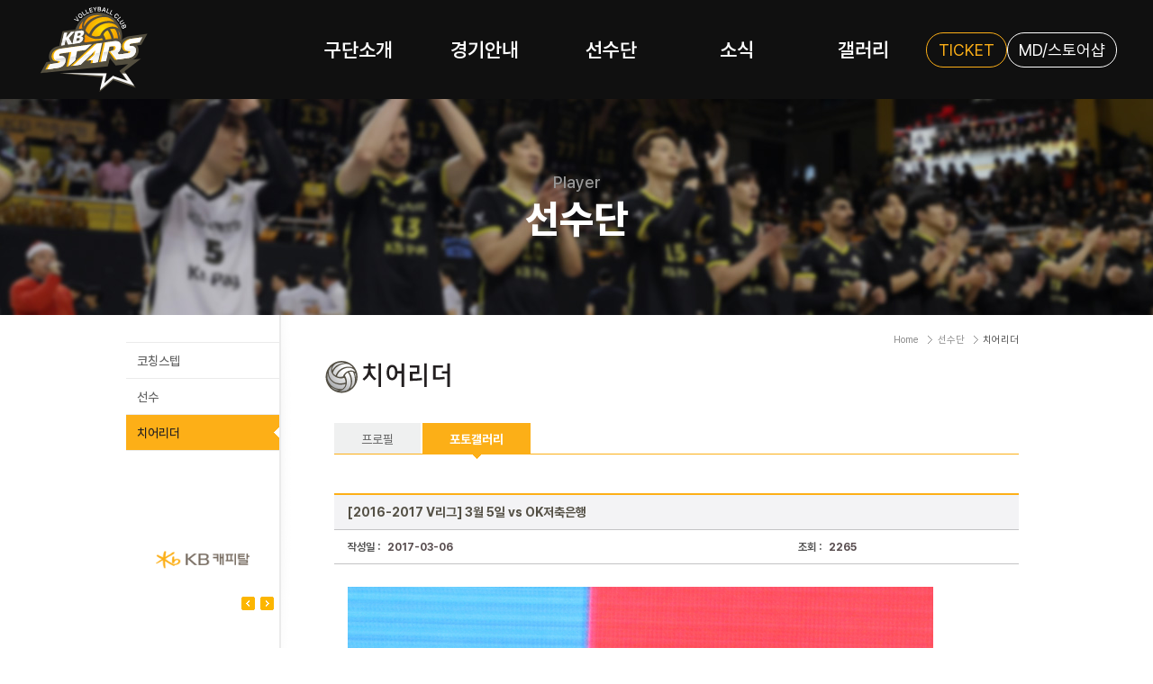

--- FILE ---
content_type: text/html
request_url: https://www.kbstarsvc.co.kr/player/cphoto/news_content.asp?num=5579&page=5
body_size: 19357
content:

<!doctype html>
<html lang="ko">
<head>
<!-- <script type="text/javascript" language="JavaScript">
           var mobileKeyWords = new Array('iPhone', 'iPod', 'BlackBerry', 'Android', 'Windows CE', 'Windows CE;', 'LG', 'MOT', 'SAMSUNG', 'SonyEricsson', 'Mobile', 'Symbian', 'Opera Mobi', 'Opera Mini', 'IEmobile');
           for (var word in mobileKeyWords){
               if (navigator.userAgent.match(mobileKeyWords[word]) != null){
                         window.location.href = "https://www.kbstarsvc.co.kr/m/";
                   break;
                     }
           }
</script> -->
<meta charset="utf-8">
<title>KB손해보험 스타즈 배구단</title>
<!-- <meta name="viewport" content="user-scalable=no, initial-scale=1.0, maximum-scale=1.0, minimum-scale=1.0, width=device-width"> -->
<meta name="viewport" content="width=device-width, user-scalable=yes, initial-scale=0">
<meta name="viewport" content="width=990">
<link rel="stylesheet" type="text/css" href="/common/css/slick.css"/>
<link rel="stylesheet" type="text/css" href="/common/css/common_24.css?ver=11.4" />
<script type="text/javascript" src="/common/js/jquery-1.11.2.min.js"></script>
<script type="text/javascript" language="javascript" src="/common/js/script.js"></script>
<script type="text/javascript" charset="utf-8" src="https://static.nid.naver.com/js/naverLogin.js"></script>
<script type="text/javascript" src="/common/js/jquery.cookie.js"></script>
<script type="text/javascript" src="//code.jquery.com/ui/1.10.3/jquery-ui.js"></script>
<script type="text/javascript" src="/common/js/slick.min.js"></script>
<script type="text/javascript" src="/common/js/slides.min.jquery.js"></script><!-- 좌측메뉴 스폰서 -->
<script type="text/javascript" src="/common/js/jquery.bxslider.min.js"></script>
<!--[if lt IE 9]>
<script src="/common/js/html5shiv.min.js"></script>
<script src="/common/js/respond.js"></script>
<![endif]-->
<!-- Google tag (gtag.js) -->
<script async src="https://www.googletagmanager.com/gtag/js?id=G-TKFCL3ZXLF"></script>
<script>
  window.dataLayer = window.dataLayer || [];
  function gtag(){dataLayer.push(arguments);}
  gtag('js', new Date());

  gtag('config', 'G-TKFCL3ZXLF');
</script>

<script type="text/javascript">
$(function() {
    /* 오른쪽 퀵메뉴 */
    /* $("#quicknavi a").hover(function(){
        $(this).prev("h4").slideDown(100);
    }, function(){
        $(this).prev("h4").slideUp(100);
    }); */

    /* 탑메뉴슬라이딩 */
    $("#submenu").hide();

    $("#topnavi a").mouseover(function(){
        $("#submenu").slideDown("100");
        clearTimeout(debounce);
    });

    $(".subnavi").mouseleave (function() {
        debounce = setTimeout(closeMenu,400);
    });

    var debounce;
    var closeMenu = function(){
        $("#submenu").slideUp("fast");
        clearTimeout(debounce);
    }

    /* 좌측메뉴에 스폰서 */
    $(function(){
        var startSlide = 1;
        $('#slides').slides({
            container: 'slide',
            pagination: false,
            generateNextPrev: true,
            next: 'next',
            prev: 'prev',
            generatePagination: false,
            paginationClass: 'page',
            start: 1,
            effect: 'slide',
            slideSpeed: 350,
            play: 2000,
            pause: 0,
            start: startSlide
        });
    });
});
</script>
<script type="text/javascript">
<!--
/* 역사관링크 */
function openHistory() {
    // old
    // window.open("/historyroom/main.html", "", "width=1000, height=650, toolbar=no, menubar=no, scrollbars=no, resizable=no" );
    // new
    window.open("/historyroom/new/index.asp", "", "width=1000, height=650, toolbar=no, menubar=no, scrollbars=no, resizable=no");
}
//-->
</script>
</head>

<body>

<div id="accessibility">
    <ul>
        <li><a href="#brandGnb">주메뉴바로가기</a></li>
        <li><a href="#top_contents">상단컨텐츠바로가기</a></li>
        <li><a href="#mid_contents">중간컨텐츠바로가기</a></li>
        <li><a href="#starsFooter">하단영역바로가기</a></li>
  </ul>
</div>
<div id="wrap" class="stars_wrap sub_nav">
    <header id="starsHeader">
        <div class="inner_head">
            <div class="logo"><a href="/" class="link_logo"><img src="/images/common/logo_2024.svg" alt="KB스타즈배구단 로고"></a></div>
            <nav id="brandGnb" class="nav_comm">
                <h2 class="screen_out">주요메뉴</h2>
                <ul class="list_gnb">
                    <li><a href="javascript:;" class="link_depth1">구단소개</a>
                        <ul class="list_depth2">
                            <li><a href="/club/greetings.asp" class="link_depth2">인사말</a></li>
                            <li><a href="/club/vision.asp" class="link_depth2">구단소개</a></li>
                            <li><a href="/club/sponsor.asp" class="link_depth2">스폰서</a></li>
                            <li><a href="/club/history_intro.asp" class="link_depth2">역사관</a></li>
                            <li><a href="/club/jr_detail.asp" class="link_depth2">유/청소년 클럽</a></li>
                            <li><a href="/club/youth_tournament.asp" class="link_depth2">청소년 배구대회</a></li>
                        </ul>
                    </li>
                    <li><a href="javascript:;" class="link_depth1">경기안내</a>
                        <ul class="list_depth2">
                            <li><a href="/game/schedule.asp" class="link_depth2">일정 및 결과</a></li>
                            <li><a href="/game/record.asp" class="link_depth2">기록실</a></li>
                            <li><a href="/game/ticket_guide.asp" class="link_depth2">티켓예매</a></li>

                        </ul>
                    </li>
                    <li><a href="javascript:;" class="link_depth1">선수단</a>
                        <ul class="list_depth2">
                            <li><a href="/player/coaching.asp" class="link_depth2">코칭스텝</a></li>
                            <li><a href="/player/player_list.asp" class="link_depth2">선수</a></li>
                            <li><a href="/player/cheer_list.asp" class="link_depth2">치어리더</a></li>
                        </ul>
                    </li>
                    <li><a href="javascript:;" class="link_depth1">소식</a>
                        <ul class="list_depth2">
                            <li><a href="/news/news/news_list.asp" class="link_depth2">구단소식</a></li>
                            <li><a href="/news/reporter/news_list.asp" class="link_depth2">구단컨텐츠</a></li>
                            <li><a href="/news/kbpartners.asp" class="link_depth2">스타즈 파트너스</a></li> 
                            <li><a href="/club/sc_detail.asp" class="link_depth2">스타즈 스쿨어택</a></li> 
                        </ul>
                    </li>
                    <li><a href="javascript:;" class="link_depth1">갤러리</a>
                        <ul class="list_depth2">
                            <li><a href="/gallery/photo/news_list.asp" class="link_depth2">사진갤러리</a></li>
                            <li><a href="/gallery/movie/news_list.asp" class="link_depth2">하이라이트</a></li>
                        </ul>
                    </li>
                </ul>
                <div class="side_nav">
                    <a href="https://kovo.co.kr/tickets/single?tcode=1004" target="_blank" class="link_out">TICKET</a>
                    <a href="https://kovostore.kovo.co.kr/product/list?categoryNos=806903" target="_blank" class="link_out wh">MD/스토어샵</a>
                </div>
            </nav>
        </div>
        <div id="gnbBg"></div>
    </header>

    <div class="sub_banner">
        <div id="subtop02">
            <p class="hide" id="stxt02">선수단 - 승리를 이끄는 힘! KB 스타즈!</p>
        </div>
    </div>
<form name="login" method="post" action="/member/login.asp">
<input type="hidden" name="moveurl" value="/player/cphoto/news_content.asp?num=5579&page=5" />
</form>
<!-- container -->
<div id="container">
<h1>본문영역</h1>
	<!-- LeftNavi -->
		<div id="side_m">
		<!-- 다음경기 -->
		<!-- 
		<div id="nextgame_area">
			<h2 class="ng_title"><span>다음경기안내</span></h2>
		
			<dl>시즌이 종료되었습니다.</dl>
		
		</div>
 -->


		<!-- //다음경기 -->
		<h1>좌측서브메뉴영역</h1>
		<ul id="lnbnavi">
			<li class=""><a href="/player/coaching.asp">코칭스텝</a></li>
			<li class=""><a href="/player/player_list.asp">선수</a></li>
			<!-- <li class=""><a href="/player/song.asp">응원가</a></li> -->
			<li class="on"><a href="/player/cheer_list.asp">치어리더</a></li>
			<!-- <li class=""><a href="/player/schedule.asp">선수단일정</a></li> -->
		</ul>
		<!-- 스폰서 -->
		<!-- 스폰서 -->
<div id="slides" class="slides">
    <ul class="slide">
        <li><a href="https://card.kbcard.com/" target="_blank" class="link_banner"><img width="140" height="41" src="/images/common/sponsor/sp37.gif?ver=1.0" alt="KB국민카드" /></a></li>
       <li><a href="https://www.prudential.co.kr/" target="_blank" class="link_banner"><img width="140" height="41" src="/images/common/sponsor/sp83.gif?ver=1.0" alt="KB라이프" /></a></li> 
        <li><a href="https://www.kbcapital.co.kr/main.kbc" target="_blank" class="link_banner"><img width="140" height="41" src="/images/common/sponsor/sp38.gif?ver=1.0" alt="KB캐피탈" /></a></li>
        <li><a href="https://www.kbsavings.com/" target="_blank" class="link_banner"><img width="140" height="41" src="/images/common/sponsor/sp39.gif?ver=1.0" alt="KB저축은행" /></a></li>
        <li><a href="http://korea.unicity.com/" target="_blank" class="link_banner"><img width="140" height="41" src="/images/common/sponsor/sp31.gif?ver=1.0" alt="유니시티" /></a></li>
        <li><a href="http://www.kelmekorea.co.kr/" target="_blank" class="link_banner"><img width="140" height="41" src="/images/common/sponsor/sp61.gif?ver=1.0" alt="켈미" /></a></li>
        <li><a href="https://island-castle.com" target="_blank" class="link_banner"><img width="140" height="41" src="/images/common/sponsor/sp88.png" alt="아일랜드 캐슬" /></a></li>
        <li><a href="http://www.redcaptour.com/" target="_blank" class="link_banner"><img width="140" height="41" src="/images/common/sponsor/sp82_n.gif?ver=2.0" alt="레드캡투어" /></a></li>
        <li><a href="https://www.catapultsports.com" target="_blank" class="link_banner"><img width="140" height="41" src="/images/common/sponsor/sp84.gif" alt="캐타펄트" /></a></li>	
        <li><a href="http://rehart.co.kr/" target="_blank" class="link_banner"><img width="140" height="41" src="/images/common/sponsor/sp87.png" alt="리하트병원" /></a></li>	
        <li><a href="https://www.autobanmall.co.kr/?NaPm=ct%3Dm3i28gt1%7Cci%3Dcheckout%7Ctr%3Dds%7Ctrx%3Dnull%7Chk%3D7fcf7977b2df697304a7cb27efb651136a336bd2" target="_blank" class="link_banner"><img width="140" height="41" src="/images/common/sponsor/sp86.png" alt="오토반" /></a></li>
		<li><a href="https://banolimpizza.com/" target="_blank" class="link_banner"><img width="140" height="41" src="/images/common/sponsor/sp89.png" alt="반올림피자" /></a></li>
    </ul>
</div>
<div class="">
     <a href="https://kovo.co.kr/tickets/single?tcode=1004" style="display:block;" target="_blank"><img src="/images/common/sub_ticket_2024.jpg" alt="티켓예매 바로가기"></a>
    <a href="https://kovostore.kovo.co.kr/product/list?categoryNos=806903" style="display:block;margin-top:5px;" target="_blank"><img src="/images/common/sub_shop_2024.jpg" alt="온라인쇼핑몰 바로가기"></a>
    <a href="https://forms.gle/r4VJTkpBWyAbgiu4A" style="display:block;margin-top:5px;" target="_blank"><img src="/images/common/sub_dan_2024.jpg" alt="단체관람신청 바로가기"></a>
</div>
<!-- //스폰서 -->
		<!-- //스폰서 -->
	</div>
	<!-- //LeftNavi -->	
	<!-- contents -->
	<div id="contents">
		<!-- TitleLocation -->
		<ul class="location">
			<li>Home</li>
			<li>선수단</li>
			<li class="now">치어리더</li>
		</ul>
		<h2 class="title"><img src="/images/title/title02_03.gif" alt="치어리더" /></h2>
		<!-- //TitleLocation -->
		<!-- RealContents -->
		<div class="contents_area">
			<!-- 3뎁스_탭메뉴 -->
			<ul class="tabmenu">
				<li><a href="/player/cheer_list.asp">프로필</a></li>
				<li class="on"><a href="/player/cphoto/news_list.asp">포토갤러리</a></li>
			</ul>
			<!-- //3뎁스_탭메뉴 -->
			<!-- 게시판내용보기 -->
			<table cellspacing="0" summary="게시판내용보기" class="tbltype_view">
			<caption>사진갤러리</caption>
			<colgroup>
				<col width="500" /><col width="260" />
			</colgroup>
			<thead>
			<tr>
				<th colspan="2">[2016-2017 V리그] 3월 5일 vs OK저축은행</th>
			</tr>
			</thead>
			<tbody>
			<tr>
				<th>작성일 : <span>2017-03-06</span></th>
				<th>조회 : <span>2265</span></th>
			</tr>
			<tr>
				<td colspan="2"><img width="650" height="945" alt="" src="/upfiles/content/001(229).jpg" /><br />
<br />
<img width="650" height="990" alt="" src="/upfiles/content/002(223).jpg" /><br />
<br />
<img width="650" height="1504" alt="" src="/upfiles/content/003(213).jpg" /><br />
<br />
<img width="650" height="455" alt="" src="/upfiles/content/004(183).jpg" /><br />
<br />
<img width="650" height="896" alt="" src="/upfiles/content/005(156).jpg" /></td>
			</tr>
			</tbody>
			</table>
			<!-- //게시판내용보기 -->
			<!-- 댓글달기 -->
			<script type="text/javascript">
				function ifr_Height() {
						var height = document.getElementById("iframe_id").contentWindow.document.body.scrollHeight;
						document.getElementById("iframe_id").height = height;
				}
			</script>
			<div>
				<iframe width="760" frameborder="0" scrolling="no" marginwidth="0" marginheight="0" onload="ifr_Height()" src="/include/comment.asp?part=cgallery&amp;num=5579" name="iframe_id" id="iframe_id"></iframe>
			</div>
			<!-- //댓글달기 -->
			<!-- 버튼 -->
			<div class="btns_list">
				<a href="news_list.asp?page=5"><img src="/images/btn/btn_list.gif" alt="목록" /></a>
			</div>
			<!-- //버튼 -->
			<!-- 게시판리스트 -->
						<!-- 게시판리스트 -->
			<ul class="gallery_list">
				
				<li >
					<div>
						<a href="news_content.asp?num=5868&amp;page=5">
						<img src="/upfiles/cgallery/IMG_3699_170.jpg" onerror="this.src='/images/news/noimg_news.jpg';" width="170" height="110" alt="이미지" />
						<strong>[2017 KOVO컵] 9월 17일 vs 현대캐피탈</strong>
						</a>
						<span><em>[2017-09-17]</em><em>[조회수 : 2339]</em></span>
					</div>
				</li>
				
				<li >
					<div>
						<a href="news_content.asp?num=5597&amp;page=5">
						<img src="/upfiles/cgallery/c0312-1-170.jpg" onerror="this.src='/images/news/noimg_news.jpg';" width="170" height="110" alt="이미지" />
						<strong>[2016-2017 V리그] 3월 12일 vs 우리카드</strong>
						</a>
						<span><em>[2017-03-12]</em><em>[조회수 : 2266]</em></span>
					</div>
				</li>
				
				<li >
					<div>
						<a href="news_content.asp?num=5591&amp;page=5">
						<img src="/upfiles/cgallery/c0310-6-170.jpg" onerror="this.src='/images/news/noimg_news.jpg';" width="170" height="110" alt="이미지" />
						<strong>[2016-2017 V리그] 3월 10일 vs 한국전력</strong>
						</a>
						<span><em>[2017-03-10]</em><em>[조회수 : 2081]</em></span>
					</div>
				</li>
				
				<li class='np'>
					<div>
						<a href="news_content.asp?num=5579&amp;page=5">
						<img src="/upfiles/cgallery/170110(22).jpg" onerror="this.src='/images/news/noimg_news.jpg';" width="170" height="110" alt="이미지" />
						<strong>[2016-2017 V리그] 3월 5일 vs OK저축은행</strong>
						</a>
						<span><em>[2017-03-06]</em><em>[조회수 : 2265]</em></span>
					</div>
				</li>
				
				<li >
					<div>
						<a href="news_content.asp?num=5565&amp;page=5">
						<img src="/upfiles/cgallery/c0228-2-170.jpg" onerror="this.src='/images/news/noimg_news.jpg';" width="170" height="110" alt="이미지" />
						<strong>[2016-2017 V리그] 2월 28일 vs 대한항공</strong>
						</a>
						<span><em>[2017-02-28]</em><em>[조회수 : 1741]</em></span>
					</div>
				</li>
				
				<li >
					<div>
						<a href="news_content.asp?num=5548&amp;page=5">
						<img src="/upfiles/cgallery/c0217-5-170.jpg" onerror="this.src='/images/news/noimg_news.jpg';" width="170" height="110" alt="이미지" />
						<strong>[2016-2017 V리그] 2월 17일 vs 현대캐피탈</strong>
						</a>
						<span><em>[2017-02-17]</em><em>[조회수 : 1923]</em></span>
					</div>
				</li>
				
				<li >
					<div>
						<a href="news_content.asp?num=5527&amp;page=5">
						<img src="/upfiles/cgallery/kb0208-14-170.jpg" onerror="this.src='/images/news/noimg_news.jpg';" width="170" height="110" alt="이미지" />
						<strong>[2016-2017 V리그] 2월 8일 vs 한국전력</strong>
						</a>
						<span><em>[2017-02-08]</em><em>[조회수 : 1884]</em></span>
					</div>
				</li>
				
				<li >
					<div>
						<a href="news_content.asp?num=5516&amp;page=5">
						<img src="/upfiles/cgallery/c0204-2-170.jpg" onerror="this.src='/images/news/noimg_news.jpg';" width="170" height="110" alt="이미지" />
						<strong>[2016-2017 V리그] 2월 4일 vs 삼성화재</strong>
						</a>
						<span><em>[2017-02-04]</em><em>[조회수 : 2408]</em></span>
					</div>
				</li>
		
			</ul>

			<!-- //게시판리스트 -->
			<!-- 페이지 -->
			<div class="paging">
		<div class="paginate"><a href="news_list.asp?page=1" class="direction prev"><img src='/images/btn/btn_pg_first.gif'></a><img src="/images/btn/btn_pg_prev.gif" alt="이전" /><a href="news_list.asp?page=1">1</a><a href="news_list.asp?page=2">2</a><a href="news_list.asp?page=3">3</a><a href="news_list.asp?page=4">4</a><strong>5</strong><a href="news_list.asp?page=6">6</a><a href="news_list.asp?page=7">7</a><a href="news_list.asp?page=8">8</a><a href="news_list.asp?page=9">9</a><a href="news_list.asp?page=10">10</a><a href="news_list.asp?page=11" class="direction next"><img src="/images/btn/btn_pg_next.gif" alt="다음" /></a> <a href="news_list.asp?page=19" class="direction next"><img src='/images/btn/btn_pg_end.gif'></a></div>
			</div>
			<!-- //페이지 -->
			<!-- //페이지 -->
		</div>
		<!-- //RealContents -->	
	</div>
	<!-- //contents -->
</div>
<!-- //container -->
<!-- footer -->

<footer id="starsFooter">
    <h2 class="screen_out">사이트정보</h2>

    <div class="footer_info">
        <div class="inner_cont">
            <img src="/images/common/logo_2024.svg" alt="KB스타즈 배구단">
            <address class="txt_address">(우)16267 경기도 수원시 장안구 팔달로 303번길 2 KB손해보험 인재니움 2층 (문의 : kbstarsvc@naver.com)</address>
            <p class="copyright">Copyright ⓒ 2020 KB INSURANCE STARS VOLLEYBALL CLUB. All Rights Reserved.</p>
        </div>
    </div>
</footer>

<button class="btn_top"></button>

</div>
<script src="/common/js/ui_24.js"></script>
</body>
</html>

--- FILE ---
content_type: text/html; Charset=utf-8
request_url: https://www.kbstarsvc.co.kr/include/comment.asp?part=cgallery&num=5579
body_size: 2089
content:

<!DOCTYPE html PUBLIC "-//W3C//DTD XHTML 1.0 Transitional//EN" "http://www.w3.org/TR/xhtml1/DTD/xhtml1-transitional.dtd">
<html xmlns="http://www.w3.org/1999/xhtml" xml:lang="ko" lang="ko">
<head>
<meta http-equiv="Content-Type" content="text/html; charset=utf-8" />
<title>LIG SPORTS - LIG 손해보험 그레이터스배구단!!</title>
<link rel="stylesheet" type="text/css" href="/common/css/common.css" />
<script type="text/javascript" language="javascript" src="/common/js/script.js"></script>
<script language="javascript">
<!--
	function gopage(page){
		var f = document.page;
		f.page.value = page;
		f.submit();
	}

	function login_menu() {
		if(confirm("회원 전용 코너입니다.\n\n로그인하시겠습니까?")) {
			parent.document.login.submit();
		}
		return false;
	}

	function goOpinion() {
		var f = document.list;
		if(!f.opinion.value)	{
			alert("의견을 입력해 주시기 바랍니다.");
			f.opinion.focus();
			return;
		}
		f.submit();
	}
	
	function doDel(delnum) {
		if(confirm("선택하신 의견을 삭제시겠습니까?")) {
			var f = document.taildelfrom;
			f.tnum.value = delnum;
			f.submit();
		}
	}
//-->
</script>
</head>

<body>
<form name="page" method="post" action="comment.asp?part=cgallery&num=5579">
<input type="hidden" name="page" value="0">
</form>
<div class="reply_tot">
	<!-- 댓글입력 -->
	<form name="list" method="post" action="/include/comment_qry.asp?part=cgallery&num=5579" onsubmit="login_menu()">
	<ul class="reply_write">
		<li class="fl"> <textarea name="opinion" title="댓글입력" onclick='javascript:login_menu()' /> 로그인을 하셔야 글을 입력하실 수 있습니다.</textarea></li>
		<li class="fr"><img alt="댓글달기" src="/images/btn/btn_reply.gif" onclick="login_menu()" style="cursor:pointer" /></li>
	</ul>
	</form>
	<!-- 댓글입력 -->
	<!-- 리스트 -->
	<div class="reply_list">
		<form name="taildelfrom" method="post" action="/include/comment_delete_qry.asp?part=cgallery&num=5579">
		<input type="hidden" name="tnum">
	
		</form>
		<!-- 페이지 -->
		<div class="paging">
	
		</div>
		<!-- //페이지 -->
	</div>
	<!-- //리스트 -->
</div>
</body>
</html>

--- FILE ---
content_type: text/css
request_url: https://www.kbstarsvc.co.kr/common/css/basic.css?ver=38.1
body_size: 4698
content:
/* Common */
html>/**/body {overflow-y:scroll;}
body{ overflow-x:hidden; }
body {font-family:'Nanum Gothic', '나눔고딕', '맑은 고딕','Malgun Gothic', NG,  sans-serif; font-size:12px; color:#555555; line-height:180%; word-wrap:break-word; word-break:break-all}
body, div, dl, dt, dd, ul, ol, li, h1, h2, h3, h4, h5, h6, pre, code, form, fieldset, legend, label, textarea, p, blockquote, th, td, tr, figure, figcaption, table, img {margin:0; padding:0; border: none;}
ul, ol, li {list-style:none}
img {vertical-align:top;}

h1, hr, legend, .hidden, .hide { display:none;}
em,address {font-style:normal}

input { font-family:dotum; font-size:12px; padding:0; margin:0; vertical-align:middle;}
form { padding:0; margin:0; }
legend,label {display: none;}

input,textarea,button,select {margin:0; padding:0 }
input.radio { padding:0; margin:0; width:13px; height:13px; vertical-align:middle; }
input.checkbox { padding:0; margin:0; width:13px; height:13px; vertical-align:middle; border:none; background:none}

textarea {
	padding:3px 0 1px 0;
	border:1px solid #adadad;
	scrollbar-highlight-color:#fbfbfb;
	scrollbar-3dlight-color:#adadad;
	scrollbar-face-color:#ffffff;
	scrollbar-shadow-color:#adadad;
	scrollbar-darkshadow-color:#fbfbfb;
	scrollbar-track-color:#fbfbfb;
	scrollbar-arrow-color:#adadad;
}

table { border-collapse:collapse; border-spacing:0; margin:0; padding:0; }
th,td {margin:0; padding:0; vertical-align:middle}

a {color:#555; text-decoration:none}
a:link, a:active, a:focus {color:#555; text-decoration:none}
a:hover {color:#111; text-decoration:none}

.block { display:block; }

.png24 {tmp:expression(setPng24(this));}

@font-face {
	font-family: 'NG';
	src: url('/images/font/NanumGothic.eot');
	src: url('/images/font/NanumGothic.eot?#iefix') format('embedded-opentype'),
		url('/images/font/NanumGothic.woff') format('woff'),
		url('/images/font/NanumGothic.ttf') format('truetype');
	font-style: normal;
	font-weight: normal;
	}

@font-face {
	font-family: 'NGB';
	src: url('/images/font/NanumGothicBold.eot');
	src: url('/images/font/NanumGothicBold.eot?#iefix') format('embedded-opentype'),
		url('/images/font/NanumGothicBold.woff') format('woff'),
		url('/images/font/NanumGothicBold.ttf') format('truetype');
	font-style: normal;
	font-weight: normal;
	letter-spacing:-0.05em;
	}



/* Font-Size */
.fs11 {font-size:11px}
.fs12 {font-size:12px}
.fs14 {font-size:14px}
.fs0 {font-size:0}

/* Text-Align */
.txt_l{text-align:left !important;}
.txt_c{text-align:center !important;}
.txt_r{text-align:right !important;}
.txt_j{text-align:justify}

/* Font-Weight */
.txt_n {font-weight:normal}
.txt_b {font-weight:bold}
.txt_u {text-decoration:underline}

/* Float */
.fl {float:left}
.fr {float:right}
.clear {clear:both}
.cl {clear:left}
.cr {clear:right}
.brclear { display:block; float:none; clear:both; height:0; width:100%; font-size:0 !important; line-height:0 !important; overflow:hidden; margin:0 !important; padding:0 !important; }


/* Padding */
.pad_zero {padding:0}
.pad_t5 {padding-top:5px}
.pad_t10 {padding-top:10px}
.pad_t15 {padding-top:15px}
.pad_t18 {padding-top:15px}
.pad_t20 {padding-top:20px}
.pad_t25 {padding-top:25px}
.pad_t30 {padding-top:30px}
.pad_t40 {padding-top:40px}
.pad_t45 {padding-top:45px}
.pad_r5 {padding-right:5px}
.pad_r10 {padding-right:10px}
.pad_r15 {padding-right:15px}
.pad_r20 {padding-right:20px}
.pad_r25 {padding-right:25px}
.pad_r30 {padding-right:30px}
.pad_r40 {padding-right:40px}
.pad_b5 {padding-bottom:5px}
.pad_b10 {padding-bottom:10px}
.pad_b15 {padding-bottom:15px}
.pad_b20 {padding-bottom:20px}
.pad_b25 {padding-bottom:25px}
.pad_b30 {padding-bottom:30px}
.pad_b40 {padding-bottom:40px}
.pad_b50 {padding-bottom:50px}
.pad_l5 {padding-left:5px}
.pad_l10 {padding-left:10px}
.pad_l15 {padding-left:15px}
.pad_l20 {padding-left:20px}
.pad_l25 {padding-left:25px}
.pad_l30 {padding-left:30px}

/* Margin */
.mar_zero {margin:0}
.mar_t5 {margin-top:5px}
.mar_t10 {margin-top:10px}
.mar_t15 {margin-top:15px}
.mar_t20 {margin-top:20px}
.mar_t25 {margin-top:25px}
.mar_t30 {margin-top:30px}
.mar_t40 {margin-top:40px}
.mar_r5 {margin-right:5px}
.mar_r10 {margin-right:10px}
.mar_r15 {margin-right:15px}
.mar_r20 {margin-right:20px}
.mar_r25 {margin-right:25px}
.mar_r30 {margin-right:30px}
.mar_b5 {margin-bottom:5px}
.mar_b10 {margin-bottom:10px}
.mar_b15 {margin-bottom:15px}
.mar_b20 {margin-bottom:20px}
.mar_b25 {margin-bottom:25px}
.mar_b30 {margin-bottom:30px}
.mar_b40 {margin-bottom:40px}
.mar_l5 {margin-left:5px}
.mar_l10 {margin-left:10px}
.mar_l15 {margin-left:15px}
.mar_l20 {margin-left:20px}
.mar_l25 {margin-left:25px}
.mar_l30 {margin-left:30px}

/*line-height*/
.lh_2em{line-height:2em;}

--- FILE ---
content_type: text/css
request_url: https://www.kbstarsvc.co.kr/common/css/layout.css?ver=38.1
body_size: 11311
content:
#accessibility {position:absolute; top:-1000px;left:0; display:none}
.clearfix:after {content:""; display:block; clear:both; visibility:hidden; line-height:0; height:0;}
.clearfix {display:block;}

#wrap {min-width:1200px;width:100%; background:#fff url(/images/common/bg_sub.gif) repeat-x 0 0;}

/******************************************** Header *********************************************/
#header {width:1000px; margin:0 auto; padding:0; position:relative;} 
#header #ligsports {height:35px; float:left }
#header #ligsports h1 {display:block; width:110px; background:url(/images/common/bg_h1_areal.gif) no-repeat top right; float:left}
#header #ligsports h1 img {font-size:0; line-height:0; margin:11px 0 0 22px}
#header #ligsports ul {float:left; height:35px; background:url(/images/common/bg_h1_arear.gif) no-repeat top right}
#header #ligsports ul li {padding:7px 12px 0 12px;  float:left}
#header #ligsports ul li a {color:#a3a2a2; font-size:11px}
#header #ligsports ul li a:hover {color:#d7d7d7}

#header #snb {float:right; height:35px }
#header #snb li {float:left; background:url(/images/common/tmline.gif) no-repeat left 12px; padding:10px 10px 0 10px}
#header #snb li:first-child {background:none}
#header #snb li a {font-size:10px; color:#c0c0c0; line-height:14px}
#header #snb li a:hover {color:#d7d7d7}

#header #top {height:70px; clear:both}
#header #top h1.logo {float:left; margin:0 0 0 18px; display:block}
#header #top #topnavi {float:right; margin:15px 8px 0 0}
#header #top #topnavi li {float:left; padding:0 10px; font-size:0; line-height:0}
#header #top #topnavi li:first-child {padding:0 10px 0 0}

/* Topnavi_submenu */
#submenu {position:absolute; top:105px; left:0; width:100%; background:#fff; border-bottom:2px solid #fcaf17; overflow:hidden; z-index:9999}
.subarea {width:1000px; margin:0 auto;}
ul.subnavi {float:right; margin:0 10px 0 0}
ul.subnavi li {height:190px; float:left; border-right:1px dotted #b2b2b2;}
ul.subnavi li:first-child {border-left:1px dotted #b2b2b2;}

ul.subnavi li ul {border:0; padding:0; margin:0;}
ul.subnavi li ul li {clear:left; padding:0; margin:0; border:0; height:auto}
ul.subnavi li ul li:first-child {border:0}

ul#sm01, ul#sm02, ul#sm03, ul#sm04, ul#sm05, ul#sm06 {margin:18px 8px 0 8px}
ul#sm01 li a, ul#sm02 li a,  ul#sm03 li a,  ul#sm04 li a,  ul#sm05 li a,  ul#sm06 li a {padding:2px 8px; line-height:18px; display:block; color:#231f20}
ul#sm01 li a:hover, ul#sm02 li a:hover, ul#sm03 li a:hover, ul#sm04 li a:hover, ul#sm05 li a:hover, ul#sm06 li a:hover {padding:2px 8px; line-height:18px; display:block; background:#fcaf17; color:#fff}

ul#sm01 li a, ul#sm01 li a:hover {width:70px;}
ul#sm02 li a, ul#sm02 li a:hover {width:81px;}
ul#sm03 li a, ul#sm03 li a:hover {width:70px;}
ul#sm04 li a, ul#sm04 li a:hover {width:70px;}
ul#sm05 li a, ul#sm05 li a:hover {width:70px;}
ul#sm06 li a, ul#sm06 li a:hover {width:81px;}


#submenu_n {position:absolute; top:105px; left:0; width:100%; background:#fff; border-bottom:2px solid #fcaf17; overflow:hidden; z-index:9999}
ul#sm01_n, ul#sm02_n, ul#sm03_n, ul#sm04_n, ul#sm05_n, ul#sm06_n {margin:18px 8px 0 8px}
ul#sm01_n li a, ul#sm02_n li a,  ul#sm03_n li a,  ul#sm04_n li a,  ul#sm05_n li a,  ul#sm06_n li a {padding:2px 8px; line-height:18px; display:block; color:#231f20}
ul#sm01_n li a:hover, ul#sm02_n li a:hover, ul#sm03_n li a:hover, ul#sm04_n li a:hover, ul#sm05_n li a:hover, ul#sm06_n li a:hover {padding:2px 8px; line-height:18px; display:block; background:#fcaf17; color:#fff}

ul#sm01_n li a, ul#sm01 li a:hover {width:70px;}
ul#sm02_n li a, ul#sm02 li a:hover {width:81px;}
ul#sm03_n li a, ul#sm03 li a:hover {width:70px;}
ul#sm04_n li a, ul#sm04 li a:hover {width:70px;}
ul#sm05_n li a, ul#sm05 li a:hover {width:70px;}
ul#sm06_n li a, ul#sm06 li a:hover {width:81px;}

/******************************************************************************************************************/


/* 상단서브이미지 */
#header #subtop01 {width:1000px; height:115px; background:url(/images/common/subtop_img01.jpg?ver=1.0) no-repeat 0 0;}   /* 그레이터스 */
#header #subtop02 {width:1000px; height:115px; background:url(/images/common/subtop_img02.jpg?ver=1.0) no-repeat 0 0;}   /* 선수단 */
#header #subtop03 {width:1000px; height:115px; background:url(/images/common/subtop_img03.jpg?ver=1.0) no-repeat 0 0;}   /* 소식 */
#header #subtop04 {width:1000px; height:115px; background:url(/images/common/subtop_img04.jpg?ver=1.0) no-repeat 0 0;}   /* 갤러리 */
#header #subtop05 {width:1000px; height:115px; background:url(/images/common/subtop_img05.jpg?ver=1.0) no-repeat 0 0;}   /* 팬나눔터 */
#header #subtop06 {width:1000px; height:115px; background:url(/images/common/subtop_img06.jpg?ver=1.0) no-repeat 0 0;}   /* 경기안내 */
#header #subtop07 {width:1000px; height:115px; background:url(/images/common/subtop_img07.jpg?ver=1.0) no-repeat 0 0;}   /* 멤버쉽 */

/* 퀵메뉴 */
#quicknavi {position:fixed; right:5px; top:50%; margin-top:-100px; z-index:999}
#quicknavi li {position:relative; height:43px}
#quicknavi li h4 {display:none; position:absolute; right:35px; top:5px; padding:5px 15px 3px 7px; color:#fff; white-space:nowrap; background:url(/images/common/sns_bgon.gif) no-repeat right 0; font-weight:normal; font-size:11px; line-height:15px}				
#quicknavi li a {display:block; width:35px; height:35px;} 




/******************************************** Container *********************************************/
#container {width:1000px; margin:0 auto; padding:0; position:relative;} 
#container:after {display:block; clear:both; content:''}
#side_m {float:left; width:170px; overflow:hidden}
#contents {float:left; border-left:1px solid #ebebeb; margin:0; padding:0 0 0 50px; width:779px; background:url(/images/common/bg_sub_shadow.gif) no-repeat 0 0; position:relative}

/* 다음경기안내 */
#nextgame_area {margin:28px 0 0 0; overflow:hidden}
#nextgame_area h2.ng_title {width:170px; height:38px; background:url(/images/common/bg_nextgame.gif) no-repeat 0 0; }
#nextgame_area h2.ng_title span {display:block; width:170px; text-align:center; padding:3px 0 0 0; color:#fff; font-size:14px}
#nextgame_area p {margin: 3px 0 0 15px; width:140px; border-top:1px dotted #b2b2b2;  border-bottom:1px dotted #b2b2b2; padding:10px 0 7px 0; text-align:center; color:#820024; font-size:14px}
#nextgame_area p em {font-size:12px; display:block;}
#nextgame_area dl {margin:12px 0 0 0}
#nextgame_area dl dt, dd {float:left; padding:0}
#nextgame_area dl dd {width:70px; text-align:center}
#nextgame_area dl dd span {display:block; color:#898989; font-size:11px;}
#nextgame_area dl dt {width:30px; text-align:center; font-size:14px; color:#464646; padding:12px 0 0 0}

/* 좌측서브메뉴 */
ul#lnbnavi {margin:30px 0 0 0; width:170px; border-top:1px solid #ebebeb; overflow:hidden}
ul#lnbnavi li {border-bottom:1px solid #ebebeb; font-size:14px; font-weight:bold}
ul#lnbnavi li a {padding:10px 0 8px 12px; width:160px; display:block; color:#636363}
ul#lnbnavi li a:hover {padding:10px 0 8px 12px; width:160px; display:block; color:#fdaf17;}
ul#lnbnavi li.on {color:#231f20; background:#fdaf17 url(/images/common/lnb_on_arrow.gif) no-repeat right 50%}
ul#lnbnavi li.on a {color:#231f20;}

/* 스폰서 */
.slides {width:170px; height:80px; margin:100px 0}
.slides .slide {overflow:hidden; width:170px; height:50px}
.slides .slide li {display:block; width:170px; height:50px}
.slides .slide li a {display:block}

.slides a.prev,.slides a.next {float:right; overflow:hidden; margin:12px 6px 0 0; width:15px; height:15px; line-height:999px; font-size:0}
.slides a.next {background:url(/images/btn/btn_scroll_left.gif) 0 0 no-repeat}
.slides a.next:hover {background:url(/images/btn/btn_scroll_left.gif) 0 0 no-repeat}
.slides a.prev {background:url(/images/btn/btn_scroll_right.gif) 0 0 no-repeat}
.slides a.prev:hover {background:url(/images/btn/btn_scroll_right.gif) 0 0 no-repeat}


.lnb_sponsor {margin:100px 0}
.lnb_sponsor .sponlist {width:170px; overflow:hidden}
.lnb_sponsor p {margin:12px 5px 0 0; float:right}
.lnb_sponsor p a {margin:0 0 0 3px; line-height:0}
/* 사이트 완성후에 없어질 부분  */



/* 타이틀_위치값 */
ul.location {margin:20px 9px 0 0; float:right}
ul.location li {float:left; background:url(/images/common/ico_location.gif) no-repeat left 3px; padding:0 10px 0 11px; font-size:11px; color:#898989; line-height:16px}
ul.location li:first-child {background:none}
ul.location li.now {color:#464646; padding:0 0 0 10px;}
h2.title {clear:both; padding:15px 0 30px 0;}
h3.stitle_first {background:url(/images/common/ico_stitle.png) no-repeat 0 7px; color:#362f2d; font-size:16px; margin:0 0 13px 0; padding:0 0 0 12px; font-weight:600}
h3.stitle {background:url(/images/common/ico_stitle.png) no-repeat 0 7px; color:#362f2d; font-size:16px; margin:40px 0 13px 0; padding:0 0 0 12px; font-weight:600}

.contents_area {margin:0 0 70px 10px; width:760px; min-height:700px; position:relative;}     /* 실제컨텐츠들어갈자리 */

/* 3뎁스_탭메뉴 */
ul.tabmenu {width:100%; background:url(/images/common/tab_bgline.gif) repeat-x 0 0; margin:0 0 30px 0; overflow:hidden}
ul.tabmenu li {float:left; background:url(/images/common/tab_bgoff.gif) repeat-x 0 0; margin:0 2px 0 0}
ul.tabmenu li a {height:32px; padding:8px 30px 0 30px; display:block; color:#636363; font-size:14px}
ul.tabmenu li a:hover {color:#fdaf17; font-weight:bold}
ul.tabmenu li.on {height:32px; padding:8px 30px 0 30px; display:block; color:#fff; font-weight:bold; background:url(/images/common/tab_bgon.gif) no-repeat center top;}
ul.tabmenu li.on a {color:#fff; font-weight:bold; padding:0}

/* 준비중내용 */
.readybox {width:758px; height:500px; border:1px solid #ebebeb; background:url(/images/member/bg_member_ok.jpg) no-repeat center 100px; text-align:center; font-size:16px; overflow:hidden; margin:30px 0 0 0 }
.readybox strong {font-size:20px; display:block; margin:300px 0 10px 0; font-weight:600}


/******************************************** Footer *********************************************/
#footer {width:100%; clear:both; border-top:1px solid #ebebeb;} 
.farea {width:100%; clear:both; border-top:1px solid #f3f3f3; background:#fafafa; overflow:hidden} 

.kbproduct {width:100%; border-top:1px solid #ebebeb;} 
.kbproduct p {width: 1000px; margin:10px auto; text-align: center; }

.fconts {width:1000px; margin:0 auto; overflow:hidden}
.fconts dl {float:left; padding:30px 0 50px 10px}
.fconts dl dt {float:left; margin:-11px 15px 0 0}
.fconts dl dd {padding:0; margin-left:10px; line-height:17px; color:#757269; font-size:11px}
.fconts dl dd em {color:#7f7f7f;}

ul.today {float:left; padding:20px 0 18px 10px;}
ul.today li {float:left; color:#707070; background:url(/images/common/ico_dash.gif) no-repeat left 9px; padding:0 10px 0 12px}
ul.today li:first-child {padding:0 10px 0 0; background:none}

ul.kb_sub {float:left; padding:9px 0 0 10px; overflow:hidden;}
ul.kb_sub li {float:left; margin-right:30px;}

.fmenu {float:right; margin:15px 10px 15px 0;}
.fmenu a {line-height:0; padding:0 0 0 3px}

ul.family {float:right; margin:30px 0 0 0}
ul.family li {float:left; padding:0 0 0 10px}
ul.family li select {border:1px solid #e2e2e2; height:22px; color:#898989; font-size:11px}



--- FILE ---
content_type: text/css
request_url: https://www.kbstarsvc.co.kr/common/css/greaters.css?ver=38.3
body_size: 14079
content:
/* 인사말 */
.ceo { background:url(/images/greaters/ceo_bg2024.jpg) no-repeat 15px 0; position:relative }
.ceo2 { background:url(/images/greaters/2324/ceo_bg2024.jpg) no-repeat 15px 0; position:relative }
.ceo_txt { width:410px; margin:25px 0 0 0; font-size:14px }
.ceo_sp { color:#545045; font-weight:bold; }
.ceo_sign { position:absolute; top:350px; right:80px }

/* 구단 CI */
ul.ci_img li { display:inline; padding:0 13px 0 0 }
ul.ci_img li.ci_last { padding:0 }
.ci_txt { margin:10px 0 0 0 }

/* 구단조직도 */
ul.lig_staff {width:760px; overflow:hidden; margin:30px 0 0 0;}
ul.lig_staff li {float:left; width:178px; margin:0 0 0 15px;}
ul.lig_staff li:first-child { margin:0 }

ul.lig_staff1 {width:760px; overflow:hidden; margin:30px 0 0 0;}
ul.lig_staff1 li {float:left; width:140px; margin:0 0 0 15px;}
ul.lig_staff1 li:first-child { margin:0 }

ul.lig_staff02 {width:500px; margin:30px auto 0; overflow:hidden;}
ul.lig_staff02 li {float:left; width:140px; margin-left:40px;}
ul.lig_staff02 li:first-child {margin:0;}

/* 스폰서 */
ul.sponsor { width:760px; overflow:hidden }
ul.sponsor li { float:left; padding:0 15px 20px 0 }
ul.sponsor li.last { padding:0 0 20px 0 }
ul.sponsor li span { display:block; text-align:center }

/* 역사관 - 전시관안내 */
.ex_summury_bg { height:196px; background:url(/images/greaters/museum_bg01.jpg) no-repeat 0 0; padding:35px 0 0 50px }
.ex_summury { font-size:14px; margin:0 0 20px 0 }
.txt_orange { color:#f36523 }
.r_arrow { background:url(/images/common/ico_rarrow.gif) no-repeat 0 50%; padding:0 0 0 10px }
.info_sp { color:#fdaf17; font-weight:bold }

ul.ex_vr { width:760px; overflow:hidden }
ul.ex_vr li { float:left; width:359px; padding:0 0 0 40px }
ul.ex_vr li:first-child { padding:0 }
ul.ex_vr li a img { display:block; margin:10px auto 20px auto }
.down_jre { background:url(/images/common/ico_garrow.gif) no-repeat 0 50%; padding:0 0 0 10px; color:#898989 }
.down_jre img { margin:0 0 0 8px; vertical-align:middle }

.ex_photo_bg { height:357px; background:url(/images/greaters/museum_bg02.jpg) no-repeat 0 0; padding:15px 0 0 15px; margin:0 0 10px 0; position:relative }
#ex_photo { height:357px; background:url(/images/greaters/museum_bg02.jpg) no-repeat 0 0; padding:15px 0 0 15px; margin:0 0 10px 0; position:relative }
.ex_photo_txt { width:200px; height:60px; position:absolute; top:-20px; right:25px; background:url(/images/greaters/museum_title_bg.gif) no-repeat 0 0 }
.ex_photo_txt span { display:block; color:#fff; margin:12px 0 0 33px; line-height:150% }

ul.ex_photo_list { width:760px; overflow:hidden; margin:0; padding:0 }
ul.ex_photo_list li { width:70px; float:left; padding:0 0 6px 6px; cursor: pointer; }

/* 역사관 */
.history_intro{position:relative;}
.history_intro1{float:left;}
.history_intro2{float:right;}
.history_intro .link{position:absolute;bottom:-32px;right:30px;padding:24px 20px 24px 17px;border-radius:0 0 0 40px;font-size:15px;box-shadow:15px 15px 18px rgba(0,0,0,0.17);}
.history_intro1 .link{color:#231f20;background-color:#fdaf17;}
.history_intro2 .link{color:#fff;background-color:#e87603;}
.history_intro .arrow{display:inline-block;width:25px;height:7px;margin-left:14px;}
.history_intro1 .arrow{background:url(/images/greaters/icon_arrow_b.png) no-repeat;}
.history_intro2 .arrow{background:url(/images/greaters/icon_arrow_w.png) no-repeat;}
/* 역사관_공통 */
.history_tabmenu{padding-bottom:40px;}
.history_contents .tab-js > ul.tabmenu_depth01{display:flex;text-align:center;border-bottom:1px solid #e87603;}
.history_contents .tab-js > ul.tabmenu_depth01 > li{position:relative;flex:1;font-size:16px;}
.history_contents .tab-js > ul.tabmenu_depth01 > li > a{padding:16px 0 17px;background-color:#eff0f0;
    border-top:1px solid #eff0f0;
    border-left:1px solid #eff0f0;
    border-right:1px solid #fff;
    border-bottom:1px solid #eff0f0;
}
.history_contents .tab-js > ul.tabmenu_depth01 > li:last-child > a{border-right:1px solid #eff0f0;}
.history_contents .tab-js > ul.tabmenu_depth01 > li.active > a{position:relative;background-color:#fff;
    border-top:1px solid #e87603;
    border-left:1px solid #e87603;
    border-right:1px solid #e87603;
    border-bottom:1px solid #fff;}
.history_contents .tab-js > ul.tabmenu_depth01 > li.active:after{content:'';display:block;position:absolute;left:1px;bottom:-1px;width:calc(100% - 2px);height:1px;background-color:#fff;z-index:1;}
.history_contents .tab-js > ul.tabmenu_depth02{padding:21px 32px;border:1px solid #e87603;border-top:0;}
.history_contents .tab-js > ul.tabmenu_depth02 > li{position:relative;float:left;margin-right:28px;font-size:14px;}
.history_contents .tab-js > ul > li:last-child{margin-right:0;}
.history_contents .tab-js > ul > li a{color:#636363;display:block;}
.history_contents .tab-js > ul > li.active a{font-weight:500;color:#e87603;}
.history_contents .tab-js > ul.tabmenu_depth02 > li.active:after{content:'';position:absolute;bottom:2px;left:0;width:100%;height:1px;background-color:#e87603;}
h3.stitle_gray{padding:20px 0;margin:40px 0;font-size:18px;font-weight:500;background-color:#f0f0ef;color:#222222;text-align:center;}
/* 역사관_구단발자취 */
.tabmenu_depth02 > li.space~li{margin-top:18px;}
/* 역사관_역대선수단 */
.history_player_list > div{float:left;}
.history_player_list .left_wrap{width:280px;}
.history_player_list .left_wrap ul{width:188px;margin:0 auto;}
.history_player_list .right_wrap{width:480px;}
.history_player_list .right_wrap ul{width:396px;margin:0 auto;}
.history_player_list  li{float:left;margin-right:20px;width:84px;}
.history_player_list .left_wrap li:nth-child(2n){margin-right:0;}
.history_player_list .right_wrap li:nth-child(4n){margin-right:0;}
.history_player_list .thumb{width:100%;height:84px;margin-top:19px;margin-bottom:8px;border-radius:50%;overflow:hidden;background:url(/images/greaters/history_player_default.png) no-repeat center center;background-size:100% auto;}
.history_player_list .list_name{font-size:16px;color:#362f2d;text-align:center;font-weight:500;}
.history_player_list .p_name{font-size:14px;text-align:center;}
.history_player_list .left_wrap .p_name{font-size:13px;}
.history_player_list .coachingstaff{padding-top:111px;}
/*20210518 추가*/
.history_player_list{position:relative;}
.history_player_list:before{content:'';display:block;position:absolute;top:0;left:280px;width:1px;height:100%;background-color:#e1e1e1}
.history_tabmenu .tab-item{display:none}
.history_tabmenu .tab-item.active{display:block;}

/*180226 추가*/
.junior_int_box {height:245px;padding:35px 30px 0;background:url(/images/greaters/junior_int_box_2223.jpg) no-repeat 50% 0;}
.junior_int_box .txt_intro1 {font-size:16px;font-weight:700;color:#362f2d;line-height:1.8;}
.junior_int_box .txt_intro2 {padding-top:16px;font-size:12px;color:#555;}
.junior_int_box + .stitle {margin-top:47px;}
h3.stitle + .jr_list_desc {padding-top:0;}


.junior_list_info {width:600px;margin:0 auto;overflow:hidden;text-align:center;}
.junior_list_info li {float:left;position:relative;}
.junior_list_info li + li {padding-left:52px;}
.junior_list_info li + li:after {display:block;position:absolute;top:80px;left:15px;width:22px;height:4px;background:url(/images/greaters/junior_list_dot.gif) no-repeat 0 0;content:"";}
.junior_list_info .item_box {width:165px;height:165px;-webkit-border-radius:100%;-moz-border-radius:100%;border-radius:100%;}
.junior_list_info .item_box.item1 {background:#fdaf17;}
.junior_list_info .item_box.item2 {background:#f36523;}
.junior_list_info .item_box.item3 {background:#545045;}
.junior_list_info .item_box .icon {display:block;padding-top:30px;}
.junior_list_info .item_box .txt {display:block;padding-top:12px;font-size:14px;font-weight:400;line-height:1.4;}
.junior_list_info .item_box.item1 .txt {color:#362f2d}
.junior_list_info .item_box.item2 .txt {color:#fff}
.junior_list_info .item_box.item3 .txt {color:#fff}
.junior_list_info.type2 .item_box .txt {font-size:13px;letter-spacing:-1.5px;}

.junior_list_info2 {position:relative;z-index:2;padding-left:13px;}
.junior_list_info2 li {position:relative;overflow:hidden;}
.junior_list_info2 .tit {float:left;position:relative;padding-left:10px;}
.junior_list_info2 .tit:before {display:block;position:absolute;top:6px;left:0;width:4px;height:5px;background:url(/images/greaters/ico_bullet_arrow.gif) no-repeat 0 0;content:"";}
.junior_list_info2 .dot {position:relative;padding-left:20px;font-size:12px;color:#898989;}
.junior_list_info2 .dot:before {display:block;position:absolute;top:9px;;left:10px;width:2px;height:2px;background:#555;content:"";}
.junior_list_info2 .info_cont {overflow:hidden;padding-left:3px;}

.jr_list_desc {padding-left:10px;padding-top:12px;}
.jr_list_desc.pt_none {padding-top:0;}
.jr_list_desc li {position:relative;padding-left:10px;font-size:12px;color:#898989;}
.jr_list_desc li:before {display:block;position:absolute;top:9px;;left:0;width:2px;height:2px;background:#555;content:"";}
.jr_list_desc.color_b li {color:#555;}

.jr_rule_wrap {position:relative;}
.jr_rule_wrap .tit {display:block;padding-bottom:6px;font-size:12px;color:#555;}
.jr_rule_wrap .list_info {}
.jr_rule_wrap .list_info li {position:relative;padding-left:7px;padding-bottom:3px;font-size:12px;color:#555;}
.jr_rule_wrap .list_info li:before {display:block;position:absolute;top:9px;left:0;width:4px;height:1px;background:#555;content:"";}
.jr_rule_wrap .list_info li.c_orange {color:#f36523;}
.jr_rule_wrap .list_info li.c_orange:before {background:#f36523;}
.jr_rule_wrap .frame_g {position:absolute;top:-19px;right:-14px;}

.jr_diagram_frame {position:relative;width:760px;height:333px;background:url(/images/greaters/junior_img_avantage.jpg) no-repeat 0 0;}
.jr_diagram_frame .item {position:absolute;width:250px;text-align:center;}
.jr_diagram_frame .item1 {top:49px;left:99px;}
.jr_diagram_frame .item2 {top:49px;right:91px;}
.jr_diagram_frame .item3 {bottom:48px;left:251px;}
.jr_diagram_frame .tit {display:block;font-size:14px;font-weight:500;color:#362f2d;}
.jr_diagram_frame .txt {display:block;padding-top:4px;font-size:12px;color:#898989;}

.jr_list_teacher {overflow:hidden;}
.jr_list_teacher > li {float:left;width:360px;}
.jr_list_teacher > li + li {margin-left:20px;}
.jr_list_teacher .desc_box {border:1px solid #e1e1e1;min-height:481px;padding:30px 20px 0;text-align:center;}
.jr_list_teacher .frame_g {display:block;}
.jr_list_teacher .profile {padding-top:16px;padding-bottom:20px;}
.jr_list_teacher .profile strong {display:inline-block;font-size:16px;font-weight:700;color:#242021;}
.jr_list_teacher .profile .position {display:inline-block;padding-left:3px;font-size:12px;color:#555;}
.jr_list_teacher .list_info li {position:relative;text-align:left;padding-left:11px;}
.jr_list_teacher .list_info li:before {display:block;position:absolute;top:9px;left:0;width:2px;height:2px;background:#555;content:"";}

/*2022-05-20 강사진 레이아웃 수정*/
.jr_list_teacher > li{width:100%;}
.jr_list_teacher .desc_box{display:flex;align-items:center;min-height:auto;padding:30px 20px;}
.jr_list_teacher .desc_box .profile{padding-bottom:0;}
.jr_list_teacher .desc_box .thumb_img,
.jr_list_teacher .desc_box .list_info{width:50%;}

.contents_area .tbl_ticket_price {position:relative;z-index:2;}
.jr_contain {position:relative;}
.jr_contain:after {display:block;position:absolute;top:-74px;right:0;width:449px;height:274px;background:url(/images/greaters/bg_jr_detail_photo1.jpg) no-repeat 0 0;content:"";}

.tbl_ticket_price tbody td {background:#fff;}

.detail_tournament_box {position:relative;}
.detail_tournament_box .img_box {position:absolute;top:0;right:0;}

/*2021-08-27 문의사항 추가*/
.jr_inquiry_list{padding:24px 20px;border:1px solid #e1e1e1;}
.jr_inquiry_list li{float:left;margin-right:20px;}
.jr_inquiry_list li:last-child{margin-right:0;}

/*2022-09-26 청소년 배구대회 동영상 추가 */
.video_wrap{padding:40px 100px;background-color:#272727;}

/* 2024-11-06 유/청소년클럽 레이아웃 변경 */
.v2425 .junior_int_box{height:210px;}

.v2425 .list_bar{display:flex;flex-direction:column;gap:10px;width:100%;text-indent:-10px;}
.v2425 .list_bar > li{padding-left:10px;line-height:1;font-size:12px;}
.v2425 .list_bar:not(.hide) > li:before{content:'- ';}
.v2425 .list_bar.hide > li{padding-left:15px;}
.v2425 .tit_bar:before{content:'▶ ';font-size:8px;vertical-align:2px;color:#333;}

.v2425 .club_list_style{display:flex;flex-wrap:wrap;gap:20px;}
.v2425 .club_list_style > li{display:flex;gap:20px;align-items:center;width:calc(50% - 10px);padding:20px 30px;border:1px solid #E1E1E1;flex-direction:column;box-sizing:border-box;}
.v2425 .club_list_style > li:first-child{margin-right:calc(50% + 10px);}
.v2425 .club_list_style .tag{padding:5px 10px;background-color:#545045;border-radius:99px;color:#fff;font-size:13px;}

.v2425 .club_list_style2{display:flex;flex-direction:column;gap:30px;padding-left:10px;}
.v2425 .club_list_style2 > li{display:flex;flex-direction:column;gap:12px;}
.v2425 .club_list_style2 .impact{color:#F36523}
.v2425 .club_list_style2 .tit{font-size:13px;font-weight:600;color:#222;line-height:1;}
.v2425 .club_list_style2 .br{display:block;padding-top:8px;padding-left:10px;}
.v2425 .club_list_style2 .img_box{display:flex;justify-content:center;width:100%;border:1px solid #E1E1E1;background-color:#F8F8F8;padding:27px 0;box-sizing:border-box;}
.v2425 .club_list_style2 .img_box > img{max-width:100%;}

.v2425 .tbl_ticket_price thead th{text-align:center;}
.v2425 .tbl_ticket_price tbody td.bleft_zero{border-left:0;}

.v2425 .jr_list_teacher > li{display:flex;flex-direction:column;gap:5px;}
.v2425 .jr_list_teacher .list_bar{width:50%;text-align:left;}

/* 251202 추가*/
.sc_detail_int_box{height:114px;padding:35px 30px;font-size:16px;color:#000;font-weight:500;line-height:1.4;background:url('/images/club/sc_detail_int_box_small.png') no-repeat;box-sizing:border-box;}
.v2425 .img_desc{padding-top:20px;font-size:13px;font-weight:500;color:#555;line-height:1;}

--- FILE ---
content_type: text/css
request_url: https://www.kbstarsvc.co.kr/common/css/game.css?ver=38.2
body_size: 7399
content:
/* 입장권안내 */
.tit_ex_gbox {position:relative}
.tit_ex_gbox p {position:absolute; right:0; top:10px; color:#898989; font-size:11px; font-weight:bold }
.tit_ex_gbox .btn_download{display:block;position:absolute;right:4px;}
.btn_ticket {width:180px; background:#545045; text-align:center; margin:30px auto 0;}
.btn_ticket a {display:inline-block; *display:inline; *zoom:1; width:180px; padding:8px 0; color:#fff!important; font-size:14px; font-weight:bold;}


/* 가격테이블 */
.tbl_ticket_price { border-collapse:collapse; table-layout:fixed; border:0; border-spacing:0; border-top:2px solid #fcaf17; line-height:18px; width:760px }
.tbl_ticket_price caption { display:none }
.tbl_ticket_price thead th { background:#f3f3f5; border-bottom:1px solid #c3c3c5; border-left:1px solid #e1e1e1; padding:8px 0; }
.tbl_ticket_price thead th:first-child {border-left:none;}
.tbl_ticket_price tbody th { border-bottom:1px solid #e1e1e1; padding:8px 0; background:#fafafa; }
.tbl_ticket_price tbody td { border-bottom:1px solid #e1e1e1; border-left:1px solid #e1e1e1; padding:8px 0; text-align:center }
.tbl_ticket_price tbody td.price { color:#545045;}
.tbl_ticket_price .border_l_none {border-left:0 none;}
.tbl_ticket_price td.txt_l {padding-left:10px;line-height:1.8;}
.tbl_ticket_price td.v_top {vertical-align:top;}

ul.price_notice { margin:15px 0 0 10px;}
ul.price_notice li { background:url(/images/common/bul_list.gif) no-repeat 0 8px; padding:0 0 5px 9px; color:#898989; line-height:18px }

/* 티켓예매확인_아이프레임 */
#iframe_ticket {width:700px; border:1px dotted #b2b2b2; padding:30px 29px; min-height:500px}


/* 홈구장안내 (리스트부분 체육관안내와 동일) */
.homeground { background:url(/images/game/home_bg.jpg) no-repeat 0 0; height:266px; padding:50px 0 0 50px }
ul.home_info { margin:30px 0 0 0 }
ul.home_info li { float:left; width:600px; background:url(/images/common/ico_garrow.gif) no-repeat 0 7px; padding:0 0 5px 10px; line-height:18px}
/*
경기장 전면 사진 나오면 아래 스타일로 변경
ul.home_info { margin:18px 0 0 0 } 
ul.home_info li { float:left; width:390px; background:url(/images/common/ico_garrow.gif) no-repeat 0 7px; padding:0 0 5px 10px; line-height:18px} 
*/
ul.home_info li.none { background:none; padding:0 0 0 65px; margin:0 }
ul.home_info li.notice { background:none; padding-top:5px; }
ul.home_info li span { color:#545045; font-weight:bold }
.root_daum_roughmap .cont .section.lst{display:none}

.home_location {margin-top:20px;}
.home_location strong {margin:10px 0; color:#545045;}
.home_location p {margin-bottom:10px;}

/* 체육관안내 */
.gymnasium { background:url(/images/game/gymnasium_bg.jpg) no-repeat 0 0; height:246px; padding:70px 0 0 50px }



/*********************************** 일정및결과 ************************************/

/* 리그_sel */
.league_sec {float:right; margin:0 0 10px 0; }
.league_sec select {border:1px solid #c2c2c2; height:24px; margin:0 0 0 7px}

/* 일정테이블 */
.tbltype_game_sch {border-collapse:collapse; table-layout:fixed; border-spacing:0; border-top:2px solid #fcaf17; width:760px}
.tbltype_game_sch caption {display:none}
.tbltype_game_sch thead th {border-bottom:1px solid #c3c3c5; padding:5px 0; color:#545045; background:#f3f3f5}
.tbltype_game_sch tbody td {border-bottom:1px solid #e1e1e1; padding:7px 0 5px 0; text-align:center}
.tbltype_game_sch tbody td span {color:#545045; font-weight:bold;}
.tbltype_game_sch tbody td em {padding:0 8px; color:#898989; }
.tbltype_game_sch tbody td a {font-weight:bold; padding:2px 0 0 0}
.tbltype_game_sch tbody td a img {display:inline-block; vertical-align:middle; padding:0 0 0 5px;}
.tbltype_game_sch tbody td a:hover {color:#fdaf17}

ul.note_list {margin:15px 0 15px 15px}
ul.note_list li {background:url(/images/common/bul_list.gif) no-repeat 0 8px; padding:0 0 3px 9px; line-height:18px; font-size:11px }
ul.note_list li.org {color:#f36523 }

/* 스코어보드 */
#game_scoreboard {width:760px; height:220px; background:url(/images/game/game_bg.gif) no-repeat 0 0; overflow:hidden; position:relative;}
.gr_date {text-align:center; height:48px;}
.gr_date strong {display:inline-block; color:#c7b299; font-size:16px; font-weight:600; line-height:22px; padding:15px 0 0 0}

.gr_home {position:absolute; z-index:100; top:38px; left:22px; width:112px; height:150px}
.gr_home strong {display:block; color:#c69c6d; font-size:30px; font-weight:600; padding:15px 0 0 0; text-align:center}
.gr_away {position:absolute; z-index:101; top:38px; right:22px; width:112px; height:150px}
.gr_away strong {display:block; color:#c69c6d; font-size:30px; font-weight:600; padding:15px 0 0 0; text-align:center}

.game_etc {width:733px; border:1px dotted #b2b2b2; background:#f9f9f9; padding:20px 0 15px 25px; overflow:hidden}
.game_etc ul li {float:left; width:171px; background:url(/images/common/bul_list.gif) no-repeat 0 8px; padding:0 0 3px 9px; line-height:18px; font-size:11px}

/* 경기기록관련 테이블 */
.tbltype_game_result {border-collapse:collapse; table-layout:fixed; border-spacing:0; border-top:1px solid #636363; border-left:1px solid #636363; width:440px; margin:0 auto}
.tbltype_game_result caption {display:none}
.tbltype_game_result thead th, 
.tbltype_game_result tbody th, 
.tbltype_game_result tbody td, 
.tbltype_game_result tfoot td {border-bottom:1px solid #636363; border-right:1px solid #636363; height:30px; vertical-align:middle; text-align:center}
.tbltype_game_result thead th {color:#e1e1e1; background:#414040; font-weight:normal; color:#c69c6d; }
.tbltype_game_result tbody th {color:#fff; font-weight:bold; background:#555;}
.tbltype_game_result tbody td {color:#e1e1e1; background:#555;}
.tbltype_game_result tfoot td {color:#e1e1e1; background:#4b4a4b;}

.tbltype_player_record {border-collapse:collapse; table-layout:fixed; border-spacing:0; border-top:2px solid #fcaf17; width:760px; margin:0 0 30px 0}
.tbltype_player_record caption {display:none}
.tbltype_player_record thead th {border-bottom:1px solid #b7b7b7; border-left:1px solid #e1e1e1; padding:5px 0; color:#545045; background:#f3f3f5}
.tbltype_player_record thead th.dep {background:#f9fafa; font-weight:normal}
.tbltype_player_record thead th:first-child {border-left:none}
.tbltype_player_record thead th.dep:first-child {border-left:1px solid #e1e1e1; }
.tbltype_player_record tbody td {border-bottom:1px solid #e1e1e1; padding:6px 0 5px 0; text-align:center}

.tbltype_team_record {border-collapse:collapse; table-layout:fixed; border-spacing:0; border-top:2px solid #fcaf17; width:760px;  margin:0 0 30px 0}
.tbltype_team_record caption {display:none}
.tbltype_team_record thead th {border-bottom:1px solid #c3c3c5; padding:5px 0; color:#545045; background:#f3f3f5}
.tbltype_team_record tbody th, .tbltype_team_record tbody td {border-bottom:1px solid #e1e1e1; padding:7px 0 6px 0; text-align:center}
.tbltype_team_record tbody th {color:#545045; background:#fff7e7;}
.tbltype_team_record tbody th img {padding:0 6px 0 0}

/* 비시즌용 컨텐츠 - 20140513 */
.catch_2014_sub {width:290px; height:276px; background:url(/images/main/not_season01.jpg) no-repeat 0 0; margin:0 auto 35px;}
.catch_2014_sub span {display:block; float:right; width:145px; color:#fff; text-align:right; line-height:14px;}
.catch_2014_sub span.a {padding:57px 20px 0 0;}
.catch_2014_sub span.b {padding:47px 20px 0 0;}
.catch_2014_sub span.c {padding:55px 20px 0 0;}

--- FILE ---
content_type: text/css
request_url: https://www.kbstarsvc.co.kr/common/css/board.css?ver=0.2
body_size: 13020
content:


/*********************************** 게시판 ****************************************/
/* 자유게시판 구분선택 */
#board_sel {float:right; margin:0 0 10px 0; border:1px solid #c2c2c2; height:20px;}

/* 텍스트게시판 리스트 */
.tbltype_list {border-collapse:collapse; table-layout:fixed; border:0; border-spacing:0; border-top:2px solid #fdaf17; width:760px}
.tbltype_list caption {display:none}
.tbltype_list thead th {background:#f3f3f5; border-bottom:1px solid #c3c3c5; padding:9px 0 7px 0}
.tbltype_list tbody tr.np {background:#fff7e7}
.tbltype_list tbody th {border-bottom:1px solid #e1e1e1; padding:9px 0 7px 0; text-align:center; color:#545045}
.tbltype_list tbody th a {float:left; color:#545045;}
.tbltype_list tbody th span {display:inline-block; vertical-align:middle; padding:0 4px 0 0}
.tbltype_list tbody td {border-bottom:1px solid #e1e1e1; padding:9px 0 6px 0; text-align:center}
.tbltype_list tbody td a {float:left;}
.tbltype_list tbody td span {display:inline-block; vertical-align:middle; padding:3px 7px 0 0; float:left;}
.tbltype_list tbody td em {display:inline-block; vertical-align:middle; padding:1px 0 0 7px;}
.tbltype_list tbody td.ing a {float:left; color:#f7340b}   /* 설문조사 경우 */
.tbltype_list tbody td.ing a:hover {color:#630111}

/* 포토게시판 리스트 */
.tbltype_plist {border-collapse:collapse; table-layout:fixed; border:0; border-spacing:0; border-top:2px solid #fdaf17; width:760px}
.tbltype_plist caption {display:none}
.tbltype_plist thead th {background:#f3f3f5; border-bottom:1px solid #c3c3c5; padding:9px 0 7px 0}
.tbltype_plist tbody tr.np {background:#fff7e7}
.tbltype_plist tbody th {border-bottom:1px solid #e1e1e1; padding:4px 0; text-align:center; color:#545045}
.tbltype_plist tbody th a {float:left; color:#545045}
.tbltype_plist tbody th span {display:inline-block; vertical-align:middle; padding:0 4px 0 0}
.tbltype_plist tbody td {border-bottom:1px solid #e1e1e1; padding:4px 0; text-align:center}
.tbltype_plist tbody td a {float:left;}
.tbltype_plist tbody td span {display:inline-block; vertical-align:middle; padding:3px 7px 0 0; float:left;}
.tbltype_plist tbody td em {display:inline-block; vertical-align:middle; padding:5px 0 0 7px; float:left;}

/* 게시판 내용보기 */
.tbltype_view {border-collapse:collapse; table-layout:fixed; border:0; border-spacing:0; border-top:2px solid #fdaf17; width:760px}
.tbltype_view caption {display:none}
.tbltype_view thead th {background:#f3f3f5; border-bottom:1px solid #c3c3c5; padding:9px 0 8px 15px; font-size:14px; color:#545045; text-align:left;}
.tbltype_view tbody th {border-bottom:1px solid #c3c3c5; padding:9px 0 7px 15px; text-align:left}
.tbltype_view tbody th span {color:#594e50; padding:0 0 0 5px}
.tbltype_view tbody td {border-bottom:1px solid #e1e1e1; padding:25px 15px}
.tbltype_view tbody td p {margin:30px}
.tbltype_view tbody td p img {margin:0 0 5px 0}

/* 게시판 쓰기 */
.tbltype_write {border-collapse:collapse; table-layout:fixed; border:0; border-spacing:0; border-top:1px solid #c3c3c5; width:760px}
.tbltype_write caption {display:none}
.tbltype_write tbody th {border-bottom:1px solid #f3f3f5; padding:10px 0 10px 15px; text-align:left}
.tbltype_write tbody td {border-bottom:1px solid #f3f3f5; padding:10px 0}
.tbltype_write tbody td input {vertical-align:middle; border:1px solid #e1e1e1; height:22px}
.tbltype_write tbody td select {border:1px solid #e1e1e1; height:24px; margin:0 7px 0 0}
.tbltype_write tbody td textarea {border:1px solid #e1e1e1; width:100%}
.tbltype_write tbody td input.noline { border:1px solid #fff;}

/* 뉴스_이벤트 리스트 */
ul.news_imglist {border-top:2px solid #fdaf17; border-bottom:1px solid #c3c3c5; width:760px}
ul.news_imglist li {border-bottom:1px solid #e1e1e1; padding:10px 0; overflow:hidden}
ul.news_imglist li.np {background:#fff7e7}
ul.news_imglist li dl {margin:0 0 0 10px; width:740px}
ul.news_imglist li dl dt {float:left; width:200px}
ul.news_imglist li dl dd {float:right; padding:0; width:540px; line-height:20px}
ul.news_imglist li dl dd a {display:block; font-size:14px; font-weight:bold; color:#545045; margin:10px 0 0 0}
ul.news_imglist li dl dd a:hover {color:#fdaf17}
ul.news_imglist li dl dd span {display:block; margin:0 0 7px -5px; color:#7d7d7d}
ul.news_imglist li dl dd em {display:inline-block; vertical-align:middle; padding:3px 0 0 7px}

/* 이벤트 리스트 */
ul.event_imglist {border-top:2px solid #fdaf17; border-bottom:1px solid #c3c3c5; width:760px}
ul.event_imglist li {border-bottom:1px solid #e1e1e1; padding:10px 0; overflow:hidden}
ul.event_imglist li.np {background:#fff7e7}
ul.event_imglist li dl {margin:0 0 0 10px; width:740px}
ul.event_imglist li dl dt {float:left; width:150px}
ul.event_imglist li dl dd {float:right; padding:0; width:590px; line-height:20px}
ul.event_imglist li dl dd a {display:block; font-size:14px; font-weight:bold; color:#545045; margin:10px 0 0 0}
ul.event_imglist li dl dd a:hover {color:#fdaf17}
ul.event_imglist li dl dd span {display:block; margin:0 0 7px -5px; color:#7d7d7d}
ul.event_imglist li dl dd em {display:inline-block; vertical-align:middle; padding:3px 0 0 7px}

/*********************************** 설문조사 ****************************************/

/* 설문조사 투표하기 결과보기 */
.tbltype_poll_view {border-collapse:collapse; table-layout:fixed; border:0; border-spacing:0; border-top:2px solid #fdaf17; width:760px}
.tbltype_poll_view caption {display:none}
.tbltype_poll_view thead th {background:#f3f3f5; border-bottom:1px solid #c3c3c5; padding:9px 0 8px 15px; font-size:14px; color:#545045; text-align:left;}
.tbltype_poll_view tbody th {border-bottom:1px solid #c3c3c5; padding:9px 0 7px 15px; text-align:left; }
.tbltype_poll_view tbody th span {color:#594e50; padding:0 0 0 5px}
.tbltype_poll_view tbody td {border-bottom:1px solid #e1e1e1; padding:25px 15px}

/* 설문조사 투표하기 */
ul.poll_vote {margin:0 20px 30px 30px;} 
ul.poll_vote li {padding:4px 0; overflow:hidden}
ul.poll_vote li span {display:block; float:left; width:30px; padding:8px 0 0 0}
ul.poll_vote li span input {vertical-align:middle; width:13px; height:13px}
ul.poll_vote li strong {display:block; float:left; background:url(/images/fan/bg_poll_no.png) no-repeat 0 0; width:30px; height:31px; text-align:center; color:#fff; font-size:14px; font-weight:bold; margin:0 15px 0 0; line-height:20px; padding:5px 0 0 0}
ul.poll_vote li em {display:block; float:left; line-height:18px; padding:5px 0 0 0; width:600px}

/* 설문조사 결과보기 */
ul.poll_result {margin:0 20px 30px 30px;} 
ul.poll_result li {padding:4px 0; overflow:hidden}
ul.poll_result li strong {display:block; float:left; background:url(/images/fan/bg_poll_no.png) no-repeat 0 0; width:30px; height:31px; text-align:center; color:#fff; font-size:14px; font-weight:bold; margin:0 15px 0 0; line-height:20px; padding:5px 0 0 0}
ul.poll_result li em {display:block; float:left; line-height:18px; padding:5px 0 0 0; width:350px;}

/* 설문조사 그래프 */
dl.ratio {float:right; margin:5px 0 0 0; width:215px}
dl.ratio dt,dd {float:left}
dl.ratio dt {width:60px; font-weight:normal; font-size:11px; line-height:16px}
dl.ratio dt em.pec {color:#545045; padding:0 2px 0 0; font-size:12px}
dl.ratio dd {width:155px;}
dl.ratio p {width:150px; height:11px; margin:2px 5px 0 0; background:#eff0f0; font-size:0}
dl.ratio span {display:block; height:11px; background:url(/images/fan/poll_1px.gif) 0 0 repeat-x; font-size:0}

.poll_ext {margin:0 0 10px 0; border-top:1px dotted #d7d7d7; padding:10px}     /* 설문조사 설명글 */

/*********************************** 갤러리 ****************************************/

/* 사진갤러리 리스트 */
ul.gallery_list {border-top:2px solid #fdaf17; border-bottom:1px solid #c3c3c5; width:760px; overflow:hidden; clear:right} /* select 없을시에는 clear:right를 삭제한다. */
ul.gallery_list li {float:left; width:190px; height:230px;}
ul.gallery_list li.np {background:#fff7e7}
ul.gallery_list li div {margin:20px auto 0 auto; width:170px; text-align:center}
ul.gallery_list li a {display:block; line-height:18px; font-weight:bold; color:#545045; margin:10px 0 0 0}
ul.gallery_list li a:hover {color:#fdaf17}
ul.gallery_list li strong {display:block; margin:10px 0 2px 0}
ul.gallery_list li span {display:block; margin:0 0 7px 0; color:#7d7d7d}
ul.gallery_list li em {display:inline-block; vertical-align:middle; padding:3px 3px 0 3px}

/* 동영상갤러리 리스트 */
ul.movie_list {border-top:2px solid #fdaf17; border-bottom:1px solid #555; width:760px; overflow:hidden; clear:right} /* select 없을시에는 clear:right를 삭제한다. */
ul.movie_list li {float:left; width:190px; height:240px; }
ul.movie_list li.np {background:#fdf2f5}
ul.movie_list li div {margin:20px auto 0 auto; width:170px; text-align:center; position:relative; }
ul.movie_list li a {display:block; line-height:18px; font-weight:bold; color:#3b312e; margin:10px 0 0 0}
ul.movie_list li a:hover {color:#fdaf17}
ul.movie_list li strong {display:block; margin:23px 0 2px 0}
ul.movie_list li span {display:block; margin:0 0 7px 0; color:#7d7d7d}
ul.movie_list li em {display:inline-block; vertical-align:middle; padding:3px 3px 0 3px}
ul.movie_list li p.mico {position:absolute; top:120px; left:0}

/* 매거진 리스트 */
ul.magazine_list {border-top:2px solid #555; border-bottom:1px solid #555; width:760px; overflow:hidden; clear:right} /* select 없을시에는 clear:right를 삭제한다. */
ul.magazine_list li {float:left; width:190px; height:300px;}
ul.magazine_list li.np {background:#fdf2f5}
ul.magazine_list li div {margin:20px auto 0 auto; width:170px; text-align:center}
ul.magazine_list li a {display:block; line-height:18px; font-weight:bold; color:#3b312e; margin:10px 0 0 0}
ul.magazine_list li a:hover {color:#ae001c}
ul.magazine_list li a img {width:170px; height:200px; }
ul.magazine_list li strong {display:block; margin:10px 0 2px 0}
ul.magazine_list li span {display:block; margin:0 0 7px 0; color:#7d7d7d}
ul.magazine_list li em {display:inline-block; vertical-align:middle; padding:3px 3px 0 3px}


/*********************************** 게시판 기타 관련 ****************************************/

/* 버튼위치 */
.btn_w {float:right; margin:10px 0 0 0;}
.btn_w a {padding:0 0 0 7px}

.btns_view {width:100%; margin:10px 0 40px 0; overflow:hidden}
.btns_view a {padding:0 0 0 7px}

.btns_mid {width:100%; margin:10px 0; text-align:center}
.btns_mid a {padding:0 3px}

.btns_list {margin:10px 0 40px 0;}
.btns_list a {padding:0 7px 0 0}

/* 페이지 */
.paging {width:100%; text-align:center; padding:12px 0; overflow:hidden}
.paginate {text-align:center;}
.paginate *{display:inline-block; position:relative; margin:0 -2px; padding:0 8px; line-height:18px; text-decoration:none; vertical-align:middle;  }
.paginate a {background:url(/images/board/page_dash.gif) no-repeat 0 8px}
.paginate a:first-child {background:none;}
.paginate a:hover, .paginate a:active, .paginate a:focus{color:#fdaf17;}
.paginate strong {color:#fcaf17; background:url(/images/board/page_dash.gif) no-repeat 0 8px}
.paginate .direction{padding:0; font-size:0; line-height:0; height:17px; background:none;}
.paginate .next {margin:0 -7px 0 0}
.paginate .prev {margin:0 0 0 -7px}

/* 검색 */
.srchbox {width:758px; border:1px dotted #cccccc; background:#fbfbfb; text-align:center; padding:15px 0; margin:10px 0 0 0}
.srchbox input {vertical-align:middle}
.srchbox .srch {background:#fff; border:1px solid #d7d7d7; height:22px; width:200px; margin:0 0 0 20px}
.srchbox span {padding:0 10px 0 5px}

/* 댓글달기 */
.reply_tot {margin:5px 0 0 0;}
ul.reply_write {width:758px; border:1px dotted #b2b2b2; background:#f9f9f9; overflow:hidden}
ul.reply_write li.fl {float:left; padding:12px 0 12px 12px;}
ul.reply_write li.fr {float:right; padding:12px 12px 0 0;}
ul.reply_write li input {border:0}
ul.reply_write li textarea {border:1px solid #d7d7d7; height:66px; width:650px}

.reply_list {width:758px; border:1px dotted #b2b2b2; background:#fff; margin:5px 0 0 0}
.reply_list dl {margin:20px 0 0 30px; width:700px; border-bottom:1px dotted #d7d7d7; overflow:hidden }
.reply_list dl dt {float:left; width:60px; background:url(/images/board/ico_replist.png) no-repeat 0 5px; padding:0 0 0 20px}
.reply_list dl dt.w_f {background:url(/images/common/bg_sns.png) no-repeat -30px -162px; }
.reply_list dl dt.w_n {background:url(/images/common/bg_sns.png) no-repeat -30px -140px; }
.reply_list dl dt.w_t {background:url(/images/common/bg_sns.png) no-repeat -30px -190px; }
.reply_list dl dd {float:right; width:590px; padding:0 20px 0 0 ; line-height:18px; position:relative}
.reply_list dl dd em {display:block; color:#7d7d7d; padding:0 0 15px 0}
.reply_list dl dd span {position:absolute; right:0; top:3px}


/* SNS스크랩하기 */
.scrap_sns {float:right; margin:40px 0 0 0; clear:both; overflow:hidden}
.scrap_sns a {padding:0 0 0 1px; font-size:0; line-height:0}

--- FILE ---
content_type: text/css
request_url: https://www.kbstarsvc.co.kr/common/css/gallery.css?ver=0.2
body_size: 765
content:
/* 응원가 다운로드 */
.cheer_song {width:100%; position:relative;}
.cheer_song a {position:absolute; top:0; width:80px; height:52px; text-align:center; line-height:18px; padding-top:18px;}
.cheer_song a:hover {text-decoration:underline;}
.cheer_song a.down_song {right:85px; background:#fdaf17; color:#231f20;}
.cheer_song a.down_lyric {right:0; background:#545045; color:#fff;}

.song { width:760px; overflow:hidden }
.team_song { float:left; }
.player_song { float:right; }
.tbl_download_list { border-collapse:collapse; table-layout:fixed; border:0; border-spacing:0; border-top:2px solid #555; width:365px }
.tbl_download_list caption { display:none }
.tbl_download_list thead th { background:#ebebeb; border-bottom:1px solid #e1e1e1; border-right:1px solid #e1e1e1; padding:6px 0 6px 0 }
.tbl_download_list thead th.last { border-right:none }
.tbl_download_list tbody th { border-bottom:1px solid #e1e1e1; padding:6px 0 6px 20px; text-align:left; font-weight:normal }
.tbl_download_list tbody td { border-bottom:1px solid #e1e1e1; border-left:1px solid #e1e1e1; padding:6px 0 6px 0; text-align:center }
.tbl_download_list tbody th.last { border-bottom:1px solid #555 }
.tbl_download_list tbody td.last { border-bottom:1px solid #555 }

/* 응원가 가사보기 */
.pop_lyric { width:420px; }
h3.lig_logo { background:#fdaf17; width:420px; height:30px }
h3.lig_logo img { float:right; padding:8px 10px 0 0 }
dl.song_info { height:95px; background:#231f20 url(/images/gallery/logo_img02.gif) no-repeat 10px 50% }
dl.song_info dt { font-size:17pt; color:#fff; font-weight:bold; padding:26px 0 0 90px }
dl.song_info dd { color:#e89500; padding:6px 0 0 90px }
.s_lyric { height:390px; overflow-y:scroll; padding:25px }

/* 월페이퍼 다운로드 */
ul.wallpaper { width:760px; overflow:hidden }
ul.wallpaper li { float:left; margin:0 13px 20px 0 }
ul.wallpaper li div { width:240px; height:205px; background:url(/images/gallery/wallpaper_bg.gif) no-repeat 0 0; overflow:hidden }
ul.wallpaper li div em { display:block; margin:15px 0 0 15px }
ul.wallpaper li div span { text-align:center; display:block; margin:16px 0 0 0 }
ul.wallpaper li div span a { padding:0 10px }

.song_wrap {margin-bottom:55px;}
.clear:after {content:"";display:block;height:0;visibility:hidden;clear:both;}
.song_wrap .col {float:left;width:365px;height:250px;margin-bottom:17px;}
.song_wrap .col:nth-child(even) {margin-left:30px;}
.song_wrap .col .frame_g {width:100%;height:205px;}
.song_wrap .col .txt_g {position:relative;display:block;height:45px;line-height:45px;text-align:center;border:1px solid #e1e1e1;}
.song_wrap .col .txt_g .icon_play {position:absolute;right:14px;top:9px;display:block;width:28px;height:28px;background:url(/images/gallery/icon_play.png) no-repeat;}

--- FILE ---
content_type: text/css
request_url: https://www.kbstarsvc.co.kr/common/css/game.css?ver=0.2
body_size: 1798
content:
/* 입장권안내 */
.tit_ex_gbox {position:relative}
.tit_ex_gbox p {position:absolute; right:0; top:10px; color:#898989; font-size:11px; font-weight:bold }
.tit_ex_gbox .btn_download{display:block;position:absolute;right:4px;}
.btn_ticket {width:180px; background:#545045; text-align:center; margin:30px auto 0;}
.btn_ticket a {display:inline-block; *display:inline; *zoom:1; width:180px; padding:8px 0; color:#fff!important; font-size:14px; font-weight:bold;}


/* 가격테이블 */
.tbl_ticket_price { border-collapse:collapse; table-layout:fixed; border:0; border-spacing:0; border-top:2px solid #fcaf17; line-height:18px; width:760px }
.tbl_ticket_price caption { display:none }
.tbl_ticket_price thead th { background:#f3f3f5; border-bottom:1px solid #c3c3c5; border-left:1px solid #e1e1e1; padding:8px 0; }
.tbl_ticket_price thead th:first-child {border-left:none;}
.tbl_ticket_price tbody th { border-bottom:1px solid #e1e1e1; padding:8px 0; background:#fafafa; }
.tbl_ticket_price tbody td { border-bottom:1px solid #e1e1e1; border-left:1px solid #e1e1e1; padding:8px 0; text-align:center }
.tbl_ticket_price tbody td.price { color:#545045;}
.tbl_ticket_price .border_l_none {border-left:0 none;}
.tbl_ticket_price td.txt_l {padding-left:10px;line-height:1.8;}
.tbl_ticket_price td.v_top {vertical-align:top;}

ul.price_notice { margin:15px 0 0 10px;}
ul.price_notice li { background:url(/images/common/bul_list.gif) no-repeat 0 8px; padding:0 0 5px 9px; color:#898989; line-height:18px }

/* 티켓예매확인_아이프레임 */
#iframe_ticket {width:700px; border:1px dotted #b2b2b2; padding:30px 29px; min-height:500px}


/* 홈구장안내 (리스트부분 체육관안내와 동일) */
.homeground { background:url(/images/game/home_bg.jpg) no-repeat 0 0; height:266px; padding:50px 0 0 50px }
ul.home_info { margin:30px 0 0 0 }
ul.home_info li { float:left; width:600px; background:url(/images/common/ico_garrow.gif) no-repeat 0 7px; padding:0 0 5px 10px; line-height:18px}
/*
경기장 전면 사진 나오면 아래 스타일로 변경
ul.home_info { margin:18px 0 0 0 } 
ul.home_info li { float:left; width:390px; background:url(/images/common/ico_garrow.gif) no-repeat 0 7px; padding:0 0 5px 10px; line-height:18px} 
*/
ul.home_info li.none { background:none; padding:0 0 0 65px; margin:0 }
ul.home_info li.notice { background:none; padding-top:5px; }
ul.home_info li span { color:#545045; font-weight:bold }
.root_daum_roughmap .cont .section.lst{display:none}

.home_location {margin-top:20px;}
.home_location strong {margin:10px 0; color:#545045;}
.home_location p {margin-bottom:10px;}

/* 체육관안내 */
.gymnasium { background:url(/images/game/gymnasium_bg.jpg) no-repeat 0 0; height:246px; padding:70px 0 0 50px }



/*********************************** 일정및결과 ************************************/

/* 리그_sel */
.league_sec {float:right; margin:0 0 10px 0; }
.league_sec select {border:1px solid #c2c2c2; height:24px; margin:0 0 0 7px}

/* 일정테이블 */
.tbltype_game_sch {border-collapse:collapse; table-layout:fixed; border-spacing:0; border-top:2px solid #fcaf17; width:760px}
.tbltype_game_sch caption {display:none}
.tbltype_game_sch thead th {border-bottom:1px solid #c3c3c5; padding:5px 0; color:#545045; background:#f3f3f5}
.tbltype_game_sch tbody td {border-bottom:1px solid #e1e1e1; padding:7px 0 5px 0; text-align:center}
.tbltype_game_sch tbody td span {color:#545045; font-weight:bold;}
.tbltype_game_sch tbody td em {padding:0 8px; color:#898989; }
.tbltype_game_sch tbody td a {font-weight:bold; padding:2px 0 0 0}
.tbltype_game_sch tbody td a img {display:inline-block; vertical-align:middle; padding:0 0 0 5px;}
.tbltype_game_sch tbody td a:hover {color:#fdaf17}

ul.note_list {margin:15px 0 15px 15px}
ul.note_list li {background:url(/images/common/bul_list.gif) no-repeat 0 8px; padding:0 0 3px 9px; line-height:18px; font-size:11px }
ul.note_list li.org {color:#f36523 }

/* 스코어보드 */
#game_scoreboard {width:760px; height:220px; background:url(/images/game/game_bg.gif) no-repeat 0 0; overflow:hidden; position:relative;}
.gr_date {text-align:center; height:48px;}
.gr_date strong {display:inline-block; color:#c7b299; font-size:16px; font-weight:600; line-height:22px; padding:15px 0 0 0}

.gr_home {position:absolute; z-index:100; top:38px; left:22px; width:112px; height:150px}
.gr_home strong {display:block; color:#c69c6d; font-size:30px; font-weight:600; padding:15px 0 0 0; text-align:center}
.gr_away {position:absolute; z-index:101; top:38px; right:22px; width:112px; height:150px}
.gr_away strong {display:block; color:#c69c6d; font-size:30px; font-weight:600; padding:15px 0 0 0; text-align:center}

.game_etc {width:733px; border:1px dotted #b2b2b2; background:#f9f9f9; padding:20px 0 15px 25px; overflow:hidden}
.game_etc ul li {float:left; width:171px; background:url(/images/common/bul_list.gif) no-repeat 0 8px; padding:0 0 3px 9px; line-height:18px; font-size:11px}

/* 경기기록관련 테이블 */
.tbltype_game_result {border-collapse:collapse; table-layout:fixed; border-spacing:0; border-top:1px solid #636363; border-left:1px solid #636363; width:440px; margin:0 auto}
.tbltype_game_result caption {display:none}
.tbltype_game_result thead th, 
.tbltype_game_result tbody th, 
.tbltype_game_result tbody td, 
.tbltype_game_result tfoot td {border-bottom:1px solid #636363; border-right:1px solid #636363; height:30px; vertical-align:middle; text-align:center}
.tbltype_game_result thead th {color:#e1e1e1; background:#414040; font-weight:normal; color:#c69c6d; }
.tbltype_game_result tbody th {color:#fff; font-weight:bold; background:#555;}
.tbltype_game_result tbody td {color:#e1e1e1; background:#555;}
.tbltype_game_result tfoot td {color:#e1e1e1; background:#4b4a4b;}

.tbltype_player_record {border-collapse:collapse; table-layout:fixed; border-spacing:0; border-top:2px solid #fcaf17; width:760px; margin:0 0 30px 0}
.tbltype_player_record caption {display:none}
.tbltype_player_record thead th {border-bottom:1px solid #b7b7b7; border-left:1px solid #e1e1e1; padding:5px 0; color:#545045; background:#f3f3f5}
.tbltype_player_record thead th.dep {background:#f9fafa; font-weight:normal}
.tbltype_player_record thead th:first-child {border-left:none}
.tbltype_player_record thead th.dep:first-child {border-left:1px solid #e1e1e1; }
.tbltype_player_record tbody td {border-bottom:1px solid #e1e1e1; padding:6px 0 5px 0; text-align:center}

.tbltype_team_record {border-collapse:collapse; table-layout:fixed; border-spacing:0; border-top:2px solid #fcaf17; width:760px;  margin:0 0 30px 0}
.tbltype_team_record caption {display:none}
.tbltype_team_record thead th {border-bottom:1px solid #c3c3c5; padding:5px 0; color:#545045; background:#f3f3f5}
.tbltype_team_record tbody th, .tbltype_team_record tbody td {border-bottom:1px solid #e1e1e1; padding:7px 0 6px 0; text-align:center}
.tbltype_team_record tbody th {color:#545045; background:#fff7e7;}
.tbltype_team_record tbody th img {padding:0 6px 0 0}

/* 비시즌용 컨텐츠 - 20140513 */
.catch_2014_sub {width:290px; height:276px; background:url(/images/main/not_season01.jpg) no-repeat 0 0; margin:0 auto 35px;}
.catch_2014_sub span {display:block; float:right; width:145px; color:#fff; text-align:right; line-height:14px;}
.catch_2014_sub span.a {padding:57px 20px 0 0;}
.catch_2014_sub span.b {padding:47px 20px 0 0;}
.catch_2014_sub span.c {padding:55px 20px 0 0;}

--- FILE ---
content_type: text/css
request_url: https://www.kbstarsvc.co.kr/common/css/member.css?ver=0.2
body_size: 2300
content:

/************************ 로그인 ************************/
/* 설명글 */
.mtxt_stl {margin:0 0 20px 10px; font-size:14px}
.mtxt_stl img {display:block; margin:0 0 7px 0; line-height:0}
.mtxt_stl span {display:block; margin:0 0 4px 0; font-size:18px; color:#545045;}
.mtxt_stl strong {font-size: 18px; line-height: 24px; }

#loginbox {width:760px; border-top:2px solid #555; border-bottom:1px solid #555; /*background:url(/images/member/login_bg.gif) no-repeat 0 40px;*/ padding:40px 0; overflow: hidden;}
.login {margin:70px 0 0 280px; width:360px; position:relative; overflow:hidden }
.login dl {position:relative; width:290px}
.login dl dt {float:left; font-weight:bold; background:url(/images/common/bul_list_red.gif) no-repeat 0 11px; padding:2px 0 10px 10px; width:60px}
.login dl dd {float:left; padding:0  0 10px 0;}
.login dl dd input {width:200px; height:22px; border:1px solid #e1e1e1; background:#eff0f0}
.login span {position:absolute; right:0; top:0; display:block}

dl.login_etc {margin:77px 0 0 280px; width:360px; overflow:hidden }
dl.login_etc dd {float:left; background:url(/images/common/bul_list.gif) no-repeat 0 11px; padding:2px 0 5px 10px; width:210px}
dl.login_etc dt {float:left; padding:0  0 5px 0; width:130px}

/* login_sns */
.logsns {width: 375px; float: left; text-align: center; }
.logsns:first-child {border-right: 1px dotted #b2b2b2 }
.logsns > * {display: block; }
.logsns span {width: 128px; height: 128px; background: url(/images/common/bg_sns.png) no-repeat; margin: 30px auto; text-indent: -9999px; }
.logsns span.l_n {background-position: 0 0; }
.logsns span.l_f {background-position: -150px 0; }
.logsns span.l_t {background-position: -300px 0; }
.logsns a {width:100px; background:#7d7d7d; color: #fff !important; font-size: 14px; padding: 10px 0; margin: 0 auto 30px;  }

/* 경고창 */
.alert_txt {width:758px; border:1px dotted #b2b2b2; background:#fdf5e8; padding:25px 0; margin:5px 0 0 0}
.alert_txt  p {width:700px; margin:0 0 0 35px; background:url(/images/member/ico_alert.png) no-repeat 0 0; padding:4px 0 0 37px; min-height:30px; color:#ff6600; font-size:14px; font-weight:600; line-height:20px}


/************************ 아이디_비밀번호 찾기 ************************/
.membox {width:760px; border-top:2px solid #555; border-bottom:1px solid #555; padding:40px 0}
.idpw_inlist {width:640px; border-top:1px dotted #b2b2b2; margin:0 0 0 60px; padding:30px 0 0 0}

 /* 설명글 */
.mtxt_stl02 {margin:0 0 15px 90px; width:580px}
.mtxt_stl02 span {color:#545045; font-size:18px; display:block; padding:0 0 5px 0}

 /* 아이디_비밀번호 입력 */
.tbltype_idpw {border-collapse:collapse; table-layout:fixed; border:0; border-spacing:0; width:560px; margin:0 0 0 35px; width:640px;}
.tbltype_idpw caption {display:none}
.tbltype_idpw tbody th {padding:5px 0 5px 10px; background:url(/images/common/bul_list_red.gif) no-repeat 0 15px; text-align:left }
.tbltype_idpw tbody td {padding:5px 0 5px 10px;}
.tbltype_idpw tbody td input {width:150px; height:22px; border:1px solid #e1e1e1; background:#eff0f0; margin:0 2px}
.tbltype_idpw tbody td select {height:22px;  border:1px solid #ccc; background:#eff0f0; margin:0 2px }
.tbltype_idpw tbody td em {padding:0 15px 0 5px; font-style:normal}
.tbltype_idpw tbody td input.noline {border:none; background:none; height:13px; width:13px}

 /*  찾기결과 */
.find_idpw_txt {width:678px; border:1px dotted #b2b2b2; background:#f9f9f9; padding:25px 40px; margin:5px 0 0 0; text-align:center;color:#ff6600; font-size:14px; font-weight:600; line-height:20px}  


/************************ 회원가입 ************************/
/* 가입단계 */
ul.join_txtbox {width:760px; height:50px;}
ul.join_txtbox li {float:left; font-size:14px; color:#898989; line-height:20px}
ul.join_txtbox li span {display:block; margin:15px 0 0 97px}
ul.join_txtbox li em {display:none}
ul.join_txtbox li.on {font-weight:bold; color:#ff6600}
ul.join_txtbox li.st01 {width:187px}
ul.join_txtbox li.st02 {width:186px}
ul.join_txtbox li.st03 {width:188px}
ul.join_txtbox li.st04 {width:199px}

.step01 {background:url(/images/member/mem_step01.gif) no-repeat 0 0}
.step02 {background:url(/images/member/mem_step02.gif) no-repeat 0 0}
.step03 {background:url(/images/member/mem_step03.gif) no-repeat 0 0}
.step04 {background:url(/images/member/mem_step04.gif) no-repeat 0 0}

/* 이용약관 */
.ifrbox {width:758px; height:250px; overflow:hidden; border:1px solid #e1e1e1;	}

.check_txt {margin:10px 0 0 10px;}
.check_txt input {height:13px; width:13px; vertical-align:middle}
.check_txt span {padding:0 0 0 8px}

/* 약관관련 아이프레임 */
.jointxt_tot {width:739px; height:230px; padding:10px 5px 10px 15px; color:#898989; font-size:11px; overflow:hidden; 
				scrollbar-face-color: #FFFFFF;
				scrollbar-highlight-color: #EBEBEB;
				scrollbar-3dlight-color: #F6F6F6;
				scrollbar-shadow-color: #EBEBEB;
				scrollbar-darkshadow-color: #F6F6F6;
				scrollbar-track-color: #eaeaea;
				scrollbar-arrow-color: #555555;
				overflow-y:scroll;}
.jointxt_tot h4 {font-size:13px; font-weight:bold; color:#555 }
.jointxt_tot h5 { font-size:12px; font-weight:bold }
.jointxt_tot p {margin:0 0 20px 0}

/* 정보입력 */
.tit_ex_tbox {margin:0 0 15px 0; position:relative}
.tit_ex_tbox p {position:absolute; right:0; top:2px; color:#666}
.tit_ex_tbox em {color:#ff6600; font-style:normal; padding:0 3px}

/* 입력테이블 */
.tbltype_mem_input {border-collapse:collapse; table-layout:fixed; border-spacing:0; border-top:2px solid #555; border-bottom:2px solid #555; width:760px}
.tbltype_mem_input caption {display:none}
.tbltype_mem_input tbody th {border-bottom:1px solid #e1e1e1; padding:10px 0; text-align:left}
.tbltype_mem_input tbody th strong {display:block; margin:0 0 0 20px; background:url(/images/common/bul_list_red.gif) no-repeat 0 8px; padding:0 0 0 10px}
.tbltype_mem_input tbody th em {color:#ff6600; font-style:normal; padding:0 0 0 6px}
.tbltype_mem_input tbody td {border-bottom:1px solid #e1e1e1; padding:10px 0}
.tbltype_mem_input tbody td input {vertical-align:middle; border:1px solid  #e1e1e1; background:#eff0f0; height:22px; margin:2px 4px}
.tbltype_mem_input tbody td select {vertical-align:middle; border:1px solid  #e1e1e1; height:24px; background:#eff0f0; margin:0 0 0 6px}
.tbltype_mem_input tbody td input.noline { width:13px; height:13px; border:1px solid  #fff; background:#fff; margin:0 5px}
.tbltype_mem_input tbody td em {font-style:normal; padding:0 10px 0 3px}
.tbltype_mem_input tbody td span {font-size:11px; color:#e89500; padding:0 5px}
.tbltype_mem_input tbody td a {padding:0 0 0 5px; }

/* 본인인증 */
.certify_box {width:760px; border-top:2px solid #555; border-bottom:1px solid #555; height:270px; position:relative; background:url(/images/member/bg_member_ok.jpg) no-repeat 0 50%; margin:40px 0 0 0}
.cert_txt {position:absolute; right:60px; top:80px; width:400px; line-height:18px}
.cert_txt  strong {display:block}
.cert_txt  span {display:block; padding:5px 0; color:#ff6600}

/* 회원탈퇴 */
#leave_box {width:760px; height:240px; border-top:2px solid #555; border-bottom:1px solid #555; background:url(/images/member/bg_leave.gif) no-repeat 80px 50%;}
.leave {margin:90px 0 0 270px; width:360px; position:relative; overflow:hidden; }
.leave dl {position:relative; width:290px}
.leave dl dt {float:left; font-weight:bold; background:url(/images/common/bul_list_red.gif) no-repeat 0 11px; padding:2px 0 10px 10px; width:60px}
.leave dl dd {float:left; padding:0  0 10px 0;}
.leave dl dd input {width:200px; height:22px; border:1px solid #e1e1e1; background:#eff0f0}
.leave span {position:absolute; right:0; top:0; display:block}
#leave_box p {margin:95px 0 0 250px; width:470px; font-size:14px}
#leave_box p strong {display:block}


/* 회원관련 버튼 */
.btns_mem {width:100%; margin:20px 0; text-align:center}
.btns_mem a {padding:0 3px}


/************************ 마이포인트 ************************/
/* 포인트설명 */
#point_box {width:760px; min-height:100px; background:url(/images/member/bg_mypoint.gif) no-repeat 22px 0;}
#point_box p {padding:20px 0 10px 145px; font-size:16px}
#point_box p strong {display:block; font-size:14px; color:#ff6600}

.tbltype_point_save {border-collapse:collapse; table-layout:fixed; border-spacing:0; border-top:2px solid #555; width:760px}
.tbltype_point_save caption {display:none}
.tbltype_point_save thead th {border-bottom:1px solid #555;  background:#ebebeb; color:#ae001c; padding:9px 0 8px 0;}
.tbltype_point_save tbody td {border-bottom:1px solid #555; padding:9px 0 8px 0; font-size:14px; font-weight:bold; text-align:center}
.tbltype_point_save tbody td.tot {color:#ff6600;}

/* 안내박스 */
.pguide_box {width:758px; border:1px dotted #b2b2b2; background:#f9f5ee; padding:25px 0 20px 0; overflow:hidden }  
.pguide_box dl dt, .pguide_box dl dd {float:left; line-height:18px}
.pguide_box dl {float:left; margin:0 0 0 40px; width:339px}
.pguide_box dl dt {width:140px; background:url(/images/common/bul_list_3p.gif) no-repeat 0 7px; font-weight:normal; color:#473833; padding:0 0 2px 9px}
.pguide_box dl dd {width:189px; padding:0 0 2px 0}
.pguide_box dl dd em {padding:0 7px 0 0; font-style:normal}

.potxt {margin:0 0 10px 15px}
.dotline_box {border-top:1px dotted #b2b2b2; border-bottom:1px dotted #b2b2b2; padding:25px 0 20px 40px}
.dotline_box ol li {list-style-type:decimal; line-height:18px; padding:0 10px 7px 0}
.dotline_box ol li span {display:inline-block; vertical-align:middle; margin:0 5px 0 0}
.btn_rego {float:right; padding:10px 0 0 0;}


/* 개인정보취급방침 */
#piptxt_tot {margin:0 0 30px 0; width:700px; border:1px dotted #b2b2b2; padding:25px 25px 10px 30px}
#piptxt_tot h4 {font-size:13px; font-weight:bold; color:#555; padding-bottom: 10px; }
#piptxt_tot h5 { font-size:12px; font-weight:bold }
#piptxt_tot p {padding:0 0 20px 0}
#piptxt_tot span {color:#e89500; display:block; padding:10px 0}


--- FILE ---
content_type: text/css
request_url: https://www.kbstarsvc.co.kr/common/css/popup.css?ver=0.2
body_size: 1731
content:

/******************************* 갤러릴 이미지 올리기 *********************************/
#wrap_pop {width:100%; border-top:10px solid #fdaf17}
.pop_conts {margin:30px 0 0 30px}
h4.ptitle {background:url(/images/common/ico_stitle.png) no-repeat 0 7px; font-size:22px; font-weight:600; color:#fdaf17; padding:0 0 15px 13px}

.filebox {width:530px; height:220px; border:1px solid #e1e1e1; text-align:center}
.filebox span {display:block; margin:90px 0 0 0}

/* 버튼모음 */
.btns_file {width:450px; margin:20px 0 30px 35px; text-align:center;}
.btns_file img {padding:4px 3px;}

/******************************* 회원가입 *********************************/

.pop_conts_m {margin:30px 0 0 30px; width:382px}

.btns_pmid {width:100%; margin:10px 0 25px 0 ; text-align:center}
.btns_pmid a {padding:0 3px}

.pconts_dotbox {width:380px; border:1px dotted #b2b2b2; background:#fdfdfd; padding:20px 0; text-align:center}
.pconts_dotbox p {padding:0 40px; }
.pconts_dotbox p strong {color:#ff6600}
.pconts_dotbox input {border:1px solid #d7d7d7; width:220px; height:20px; background:#fff; padding:0 0 0 5px; margin:5px 0 0 0}
.pconts_dotbox input.none_srch {border:0; background:none; width:42px; height:21px}
.pconts_dotbox em {font-weight:bold; font-style:normal;}

.pline_box {width:380px; height:250px; margin:20px 0 0 0;
				border:1px solid #e1e1e1; 
				background:#fdfdfd; 
				overflow:hidden; 
				scrollbar-face-color: #FFFFFF;
				scrollbar-highlight-color: #EBEBEB;
				scrollbar-3dlight-color: #F6F6F6;
				scrollbar-shadow-color: #EBEBEB;
				scrollbar-darkshadow-color: #F6F6F6;
				scrollbar-track-color: #eaeaea;
				scrollbar-arrow-color: #555555;
				overflow-y:scroll;}

ul.zlist {margin:10px 10px 10px  20px}
ul.zlist li {padding:2px 0; }
ul.zlist li a:hover {text-decoration:underline}
ul.zlist li span {color:#5f4839; padding:0 10px 0 0}

--- FILE ---
content_type: text/css
request_url: https://www.kbstarsvc.co.kr/common/css/intro.css?ver=0.2
body_size: 800
content:
/* accessibility */
#wrap_intro { width:100%; margin:0 auto }
#intro { width:100%; margin:0 auto; position:relative }
#intro_contents { width:100%; margin:0 auto; position:relative; z-index:1  }

/********************************* 배경이미지 변경 *****************************/
#intro2 { width:100%; margin:0 auto; height:690px; position:relative }
#mainimg {position:absolute; left:0; top:0; width:100%; height:690px; z-index:50; overflow:hidden}
#mainimg .mainimgview01 {position:relative; float:left; width:100%; height:690px; margin:0 auto; z-index:50; }
#mainimg .mainimgview02 {position:absolute; float:left; width:100%; height:690px; margin:0 auto; z-index:50;}

/*배경이미지 */
.ligsports01 { width:100%; height:690px; background:url(/images/intro/bg_volley.jpg) no-repeat center 0; position:relative  } /* 배구단 */
.ligsports02 { width:100%; height:690px; background:url(/images/intro/bg_golf.jpg) no-repeat center 0; position:relative } /* 골프단 */

.ligsports03 > img{background: transparent;
-ms-filter: "progid:DXImageTransform.Microsoft.gradient(startColorstr=#00FFFFFF,endColorstr=#00FFFFFF)"; /* IE8 */   
filter: progid:DXImageTransform.Microsoft.gradient(startColorstr=#00FFFFFF,endColorstr=#00FFFFFF);   /*IE6 & 7 */      
zoom: 1;}

/*배너*/
/* .intro_banner01 { position:absolute; left:0; top:500px; width:100%; height:184px; background:url(/images/intro/linebg_volley.png) repeat 0 0  } /* 배구단 배경 */
/* .intro_banner02 { position:absolute; left:0; top:500px; width:100%; height:184px; background:url(/images/intro/linebg_golf.png) repeat 0 0 } /* 골프단 배경 */
/* .intro_banner03 { position:absolute; left:0; top:500px; width:100%; height:184px; background:url(/images/intro/linebg_dance.png) repeat 0 0  } /* 댄스스포츠 배경 */
.intro_banner01 { position:absolute; left:0; top:500px; width:100%; height:184px; background:#de2f4e}
.intro_banner02 { position:absolute; left:0; top:500px; width:100%; height:184px; background:#62a7ab}


/*********************************  컨텐츠1  *****************************/
#lig_conts {width:1000px; position:absolute; left:50%; top:0; margin-left:-500px;  z-index:60;overflow:hidden}

/* 스포츠단 로고 */
h1.inlogo2 { width:137px; display:block; margin:0 auto}
h1.inlogo2 img { margin:35px 0 0 0 }

ul.inbanlist2 {width:1000px; padding:0 70px; margin:440px auto 0}
ul.inbanlist2 li { float:left; width:356px; margin:0 0 0 145px }
ul.inbanlist2 li:first-child { margin:0 0 0 10px }


/* 스포츠단 로고 */
h1.inlogo { width:137px; display:block; position:absolute; left:50%; top:0; margin-left:-68px}
h1.inlogo img { margin:35px 0 0 0 }

ul.inbanlist {width:1000px; padding:0 20px; position:absolute; left:50%; top:530px; margin-left:-500px}
ul.inbanlist li { float:left; width:276px; margin:0 0 0 65px }
ul.inbanlist li:first-child { margin:0 0 0 10px }




/* 공지사항, 뉴스 */
.intro_board { width:1000px; height:48px; margin:0 auto; overflow:hidden }
.nleft { float:left; width:390px; margin:11px 0 0 60px } /* 공지사항 */
.nright { float:right; width:390px; margin:11px 60px 0 0 } /* 뉴스 */
h3.ntitle { float:left; width:65px; display:block }
.ntitle img { margin:5px 0 0 0 }
.nconts { width:310px; display:block; float:left; margin:0 0 0 10px; line-height:24px; position:relative }
.nconts strong.volley { color:#d20737 }
.nconts strong.golf { color:#208187 }
.nconts strong.dance { color:#148fcf }
.nconts span { margin:0 0 0 30px; position:absolute; top:0; right:0; color:#898989 }






--- FILE ---
content_type: image/svg+xml
request_url: https://www.kbstarsvc.co.kr/images/common/logo_2024.svg
body_size: 26644
content:
<svg width="200" height="150" viewBox="0 0 200 150" fill="none" xmlns="http://www.w3.org/2000/svg">
<path d="M149.389 52.4935C149.389 75.399 130.831 93.9622 107.926 93.9622C85.0278 93.9622 66.4608 75.3988 66.4608 52.4935C66.4608 29.6003 85.0278 11.0338 107.926 11.0338C130.831 11.0338 149.389 29.6003 149.389 52.4935Z" fill="#534E3F"/>
<path d="M131.035 82.3457C136.774 72.992 139.013 56.2745 128.325 39.7645C129.387 39.367 130.048 39.2885 131.46 39.1235C132.243 39.025 133.002 38.9855 133.734 38.9855C134.689 38.9855 135.602 39.0607 136.459 39.2217C139.457 41.9987 141.911 49.4332 142.341 57.0685C142.457 59.2512 142.65 66.8122 140.047 72.3072C138.411 75.753 135.228 79.2817 131.035 82.3457Z" fill="#534E3F"/>
<path d="M103.893 52.3365C100.833 52.3365 98.3463 51.471 96.2385 50.5817C97.8828 44.603 103.52 36.2953 114.436 31.5475C118.266 29.868 122.397 28.987 126.373 28.987C133.859 28.987 139.776 32.1487 142.588 37.6642C142.772 38.0257 142.946 38.4075 143.099 38.7933C140.963 37.1525 137.486 35.3003 132.608 35.3003C131.956 35.3003 131.286 35.3312 130.613 35.3985C123.951 36.0555 114.907 40.504 111.202 50.8925C108.59 51.8648 106.19 52.3365 103.893 52.3365Z" fill="#534E3F"/>
<path d="M97.481 87.2977C95.6728 87.2977 93.9955 87.078 92.4898 86.637C87.8595 85.2917 84.1117 82.3927 81.172 79.1517C86.6127 83.5492 93.2925 86.2317 100.81 87.0502C99.7033 87.2152 98.5788 87.2977 97.481 87.2977Z" fill="#534E3F"/>
<path d="M108.165 90.064C106.635 90.064 105.097 89.9687 103.575 89.7807C108.669 88.5605 112.3 86.5585 115.497 83.3062C123.507 75.1357 124.151 60.3572 117.02 49.4847C118.247 45.7005 120.595 43.6705 124.155 41.657C130.752 49.4927 134.505 66.1782 129.73 77.523C127.978 81.669 124.647 87.397 115.887 89.253C113.345 89.796 110.755 90.064 108.177 90.064H108.165Z" fill="#534E3F"/>
<path d="M83.2812 35.2605C82.762 31.9375 83.651 28.7547 86.1167 24.8012C89.961 18.6212 95.5025 16.8042 100.415 15.8367C103.004 15.3292 105.624 15.0735 108.2 15.0735C110.573 15.0735 112.909 15.2857 115.19 15.7145C107.838 16.3797 90.983 19.609 83.2812 35.2605Z" fill="#534E3F"/>
<path d="M104.546 69.2193C91.9982 69.2193 84.6785 63.5155 80.7522 58.7323C74.8042 51.506 73.2117 41.2123 75.131 35.8073C76.5747 31.744 79.2457 28.3808 81.7317 25.914C78.3015 33.6088 80.0597 39.7643 82.3215 43.733C86.7117 51.435 96.5527 56.8045 106.261 56.8045C109.169 56.8045 111.874 56.321 114.325 55.377C117.213 59.4555 117.657 63.649 117.74 67.3388C116.662 67.6258 115.599 67.89 114.557 68.1055C111.083 68.8495 107.701 69.2193 104.546 69.2193Z" fill="#534E3F"/>
<path d="M105.828 83.9273C96.0138 83.9273 87.5063 80.7368 81.2356 74.6993C75.9018 69.5575 72.2591 62.5675 70.9536 54.9878C70.4896 51.4125 70.6773 47.5613 71.4406 43.9778C71.9206 50.1575 74.3433 56.4505 78.1436 60.9C87.0251 71.2723 97.9691 73.4478 105.592 73.4478C108.393 73.4478 112.649 73.153 117.448 71.7875C117.012 75.45 115.663 78.2468 113.058 80.9495C112.047 82.0033 110.895 82.9593 109.624 83.7738C108.339 83.88 107.063 83.9273 105.828 83.9273Z" fill="#534E3F"/>
<path d="M92.187 48.2688C88.8828 46.3535 87.0928 44.2843 85.5553 41.8455C86.912 36.9288 91.0415 28.1488 103.563 21.9888C107.729 19.947 113.612 18.6295 118.562 18.6295C122.644 18.6295 126.126 19.4908 128.651 21.1158C131.763 23.1293 134.236 25.1985 136.227 27.4798C133.179 26.162 129.501 25.4583 125.492 25.4583C112.96 25.4583 97.9533 32.523 92.187 48.2688Z" fill="#534E3F"/>
<path d="M136.463 39.2175C135.606 39.0565 134.694 38.9818 133.741 38.9818C133.009 38.9818 132.25 39.0208 131.467 39.1193C130.055 39.285 129.39 39.3635 128.333 39.7608C139.02 56.2703 136.781 72.988 131.043 82.3458C135.235 79.278 138.418 75.7495 140.054 72.3033C142.654 66.808 142.466 59.2478 142.348 57.064C141.919 49.4255 139.461 41.995 136.463 39.2175ZM114.443 31.5395C118.275 29.8595 122.405 28.9823 126.38 28.9823C133.867 28.9823 139.783 32.145 142.592 37.66C142.782 38.022 142.953 38.4038 143.103 38.789C140.972 37.1445 137.493 35.2958 132.617 35.2958C131.963 35.2958 131.295 35.3273 130.622 35.394C123.954 36.051 114.916 40.5003 111.21 50.8888C108.599 51.8568 106.199 52.3323 103.901 52.3323C100.841 52.3323 98.3557 51.467 96.247 50.5783C97.8902 44.5993 103.523 36.291 114.443 31.5395ZM92.4972 86.6338C94.0037 87.0733 95.6795 87.294 97.489 87.294C98.5867 87.294 99.7082 87.2075 100.817 87.046C93.2962 86.2283 86.6212 83.5415 81.1805 79.148C84.115 82.3888 87.8677 85.288 92.4972 86.6338ZM145.597 49.8778C145.868 52.0843 145.825 54.535 145.507 57.0093C145.369 52.6705 144.657 47.4073 142.583 42.6555C144.039 44.1585 145.137 46.0893 145.597 49.8778ZM124.163 41.6528C130.755 49.4883 134.513 66.1748 129.737 77.5153C127.986 81.6653 124.65 87.3923 115.894 89.2498C113.353 89.7883 110.761 90.0598 108.184 90.0598H108.173C106.638 90.0598 105.104 89.965 103.581 89.776C108.676 88.5573 112.303 86.5548 115.501 83.302C123.513 75.128 124.158 60.3495 117.027 49.481C118.25 45.6963 120.603 43.6668 124.163 41.6528ZM115.199 15.7108C112.916 15.2855 110.58 15.0698 108.209 15.0698C105.631 15.0698 103.012 15.3245 100.424 15.8325C95.5067 16.7963 89.9682 18.6178 86.1255 24.7975C83.6585 28.7503 82.7695 31.9328 83.2882 35.2563C90.9915 19.605 107.846 16.3755 115.199 15.7108ZM104.554 69.2155C107.709 69.2155 111.087 68.8415 114.565 68.1023C115.602 67.8855 116.669 67.6225 117.747 67.3355C117.664 63.6458 117.22 59.4523 114.333 55.3728C111.882 56.3168 109.173 56.8013 106.27 56.8013C96.5565 56.8013 86.7187 51.4315 82.3287 43.7295C80.067 39.7605 78.3082 33.6043 81.739 25.9103C79.2527 28.3763 76.582 31.7393 75.1387 35.8028C73.2187 41.2078 74.8122 51.5023 80.7595 58.7285C84.6857 63.512 92.006 69.2155 104.554 69.2155ZM105.836 83.9233C107.072 83.9233 108.345 83.876 109.633 83.77C110.903 82.9555 112.055 82.0035 113.066 80.9498C115.67 78.2388 117.019 75.4468 117.457 71.7843C112.658 73.1453 108.401 73.4403 105.6 73.4403C97.977 73.4403 87.034 71.2688 78.1477 60.8958C74.3522 56.4473 71.9295 50.1533 71.4495 43.9738C70.6862 47.557 70.4967 51.4083 70.9607 54.984C72.2675 62.5598 75.9092 69.5543 81.243 74.6918C87.5102 80.7335 96.0177 83.9233 105.836 83.9233ZM85.5622 41.8413C86.9207 36.925 91.0505 28.145 103.571 21.9848C107.736 19.9435 113.618 18.6258 118.565 18.6258C122.653 18.6258 126.134 19.4873 128.66 21.1113C131.771 23.1258 134.245 25.1945 136.235 27.476C133.187 26.1583 129.508 25.4545 125.501 25.4545C112.964 25.4545 97.9612 32.519 92.195 48.2653C88.8897 46.3493 87.1007 44.2805 85.5622 41.8413Z" fill="url(#paint0_radial_111_1577)"/>
<path d="M45.9943 43.3995L39.6185 72.0005L72.3225 67.3785C78.9305 66.4425 83.3288 62.8943 84.5475 57.415C85.0115 55.3375 84.7085 53.5833 83.8158 52.171C84.976 50.8343 85.7675 49.233 86.1798 47.3878C86.912 44.1115 85.909 41.912 84.8855 40.803C83.7378 39.5635 81.425 38.3955 77.192 38.9898L45.9943 43.3995Z" fill="#534E3F"/>
<path d="M48.5547 46.1685L54.1097 45.3822L52.095 54.4212L52.1552 54.4132L60.439 44.4887L67.13 43.5445L57.1225 54.9367L62.795 65.593L55.7145 66.5917L51.4737 57.4582L51.415 57.466L49.1767 67.516L43.6152 68.3025L48.5547 46.1685Z" fill="white"/>
<path d="M68.0422 43.4145L77.6247 42.0615C81.5107 41.5107 84.0002 42.9075 83.1552 46.7112C82.534 49.5082 80.8427 51.2467 78.3285 52.403L78.317 52.4655C80.9597 52.6785 82.038 54.0587 81.436 56.75C80.26 62.052 75.6187 63.7795 71.8892 64.31L63.11 65.5495L68.0422 43.4145ZM71.6457 51.3802L73.1992 51.1642C75.02 50.9045 77.0105 50.1607 77.4242 48.2925C77.8762 46.263 76.13 46.3257 74.2725 46.5852L72.6605 46.8172L71.6457 51.3802ZM69.5917 60.5775L71.237 60.345C73.2667 60.058 75.4572 59.4405 75.96 57.1905C76.5 54.783 74.368 54.8655 72.4557 55.1372L70.757 55.377L69.5917 60.5775Z" fill="white"/>
<path d="M52.9485 59.224L56.3275 66.5095L62.795 65.593L58.9555 58.3782L52.9485 59.224Z" fill="url(#paint1_linear_111_1577)"/>
<path d="M46.0223 60.1995L44.2356 68.2168L49.1768 67.5198L50.9593 59.5038L46.0223 60.1995Z" fill="url(#paint2_linear_111_1577)"/>
<path d="M76.582 55.9005C76.6808 56.2108 76.6883 56.6005 76.5748 57.104C76.0753 59.354 73.8798 59.9713 71.8498 60.259L70.2098 60.491L69.5918 60.5778L70.4415 56.766L65.5045 57.4583L63.7225 65.4585L71.8888 64.3103C75.6183 63.7798 80.2595 62.0488 81.4355 56.7503C81.5665 56.172 81.6128 55.6565 81.5895 55.2003L76.582 55.9005Z" fill="url(#paint3_linear_111_1577)"/>
<path d="M44.0315 68.2443L48.8417 46.5228L53.3222 45.8895V45.893L53.2285 46.279L49.1532 46.8528L44.4332 68.1885L44.0315 68.2443Z" fill="url(#paint4_linear_111_1577)"/>
<path d="M77.8055 42.451L68.333 43.7845L63.5262 65.4938L63.9232 65.4388L68.6405 44.1148L77.8602 42.821C77.8885 42.817 80.5502 42.3725 81.813 43.6075L82.073 43.3438C81.248 42.5335 79.9377 42.3645 78.985 42.3645C78.333 42.3648 77.8442 42.443 77.8055 42.451Z" fill="url(#paint5_linear_111_1577)"/>
<path d="M66.3508 43.922L66.3545 43.9265L65.9493 44.3547L61.4418 44.9527L53.889 54.1065L53.3383 54.189L61.2525 44.603L66.3508 43.922Z" fill="url(#paint6_linear_111_1577)"/>
<path d="M103.255 102.415L103.248 102.443L125.584 99.2797L127.856 89.2842L134.465 98.0292L160.601 94.3555C169.679 93.124 175.713 88.026 177.597 79.9937C178.601 75.7095 177.783 71.485 175.339 68.409C175.238 68.2795 175.131 68.1495 175.02 68.0195L182.534 66.9692L193.19 47.6827L161.871 52.0807C157.347 52.698 151.978 54.8897 148.438 59.1302C145.008 55.9362 140.193 55.5777 138.211 55.5777C137.458 55.5777 136.731 55.6212 136.008 55.7195L39.7128 69.2507C33.1248 70.1437 24.7465 74.392 22.8215 83.4195C21.8315 88.069 22.7045 92.5225 25.2215 95.629C25.225 95.6372 25.23 95.6417 25.2373 95.6495L17.886 96.6832L7.52002 115.867L103.255 102.415Z" fill="#534E3F"/>
<path d="M100.884 65.3532L59.6565 103.843L74.0137 101.762L100.289 76.7955L98.5822 83.5492L86.9275 94.7125L95.798 93.4425L94.5387 98.9415L103.972 97.6162L111.414 63.8777L100.884 65.3532Z" fill="#F7B400"/>
<path d="M55.7816 104.437L64.1126 97.1475L68.0346 78.3535L82.6203 76.308L93.5048 66.391L40.3426 73.8647C35.0158 74.5847 28.7413 77.9637 27.3728 84.391C26.0943 90.39 29.0053 95.8655 35.4336 94.9647C35.4336 94.9647 38.4781 94.1902 37.9503 96.8095C37.4901 99.1065 34.1038 99.1025 34.1038 99.1025L20.8628 100.964L15.9926 109.978L34.5398 107.371C41.2073 106.466 46.0971 103.088 47.6271 96.5575C48.9728 90.8342 45.6523 85.4535 38.8676 86.4047C37.2813 86.6292 36.5656 85.8862 36.9673 84.1792C37.3803 82.4242 40.0596 82.2867 40.0596 82.2867L57.9408 79.773L52.5908 104.885L55.7816 104.437Z" fill="#F7B400"/>
<path d="M156.697 90.205C163.361 89.3002 168.255 85.917 169.789 79.391C171.131 73.6722 167.806 68.2832 161.024 69.2347C159.435 69.459 158.727 68.716 159.124 67.009C159.538 65.2537 162.212 65.1167 162.212 65.1167L176.302 63.1375L181.329 54.0475L162.495 56.6947C157.17 57.4185 150.899 60.7937 149.527 67.2247C148.249 73.224 151.167 78.6997 157.586 77.795C157.586 77.795 160.631 77.0235 160.105 79.6392C159.644 81.937 156.265 81.937 156.265 81.937L140.294 84.1792L138.06 81.3032C139.625 80.5245 140.75 79.1045 141.651 77.7755C144.813 73.0985 145.101 66.3202 142.292 63.3032C140.16 61.0102 136.069 60.4317 133.371 60.7895L116.845 63.1265L109.266 96.885L118.479 95.5745L124.195 70.443L130.397 69.589C133.481 69.1332 135.141 70.1677 134.756 72.7085C134.335 75.4342 132.183 77.523 129.336 77.9445L125.548 78.5105L136.525 93.0407L156.697 90.205Z" fill="#F7B400"/>
<path d="M104.96 64.782L63.7313 103.273L77.2938 101.306L102.808 76.8545L101.014 84.3048L90.6766 94.1905L99.0748 92.9858L97.8153 98.4815L107.253 97.1523L114.694 63.4133L104.96 64.782Z" fill="white"/>
<path d="M67.9201 93.8085L71.3153 77.893L86.0031 75.8315L96.8838 65.9153L43.6228 73.401C38.2958 74.1248 32.0228 77.5035 30.6491 83.9313C29.3753 89.9298 32.2863 95.4093 38.7063 94.5045C38.7063 94.5045 41.7543 93.7295 41.2321 96.3535C40.7663 98.647 37.3838 98.642 37.3838 98.642L24.1443 100.503L19.2738 109.519L37.8208 106.911C44.4833 106.006 49.3781 102.624 50.9083 96.0975C52.2528 90.3788 48.9338 84.989 42.1478 85.9448C40.5591 86.1693 39.8471 85.4218 40.2473 83.7188C40.6568 81.96 43.3396 81.8228 43.3396 81.8228L61.2223 79.3125L55.7818 104.437L67.9201 93.8085Z" fill="white"/>
<path d="M159.979 89.745C166.637 88.8402 171.535 85.4565 173.067 78.9315C174.407 73.208 171.086 67.8227 164.302 68.7787C162.711 68.999 162 68.2555 162.405 66.5485C162.818 64.7937 165.493 64.6562 165.493 64.6562L179.587 62.6815L184.611 53.5867L165.777 56.2342C160.45 56.9585 154.181 60.3332 152.812 66.7645C151.53 72.7635 154.44 78.2347 160.868 77.3345C160.868 77.3345 163.909 76.5595 163.385 79.1832C162.921 81.4767 159.538 81.4722 159.538 81.4722L143.571 83.7187L141.337 80.8392C142.907 80.0637 144.031 78.644 144.933 77.3147C148.095 72.6375 148.383 65.8637 145.574 62.8425C143.439 60.5492 139.348 59.9675 136.653 60.3292L119.809 62.6972L112.233 96.4555L121.755 95.1147L127.472 69.9825L133.675 69.129C136.759 68.6727 138.421 69.7035 138.037 72.2447C137.616 74.9747 135.457 77.0625 132.612 77.484L128.407 78.1055L139.386 92.6362L159.979 89.745Z" fill="white"/>
<path d="M20.6503 109.327L25.5168 100.311L37.3838 98.6422C37.3838 98.6422 38.0405 98.6422 38.8115 98.4507C39.2218 98.438 42.1755 98.2882 42.604 96.1567C43.127 93.5327 40.0895 94.3115 40.0895 94.3115C36.801 94.7715 34.4333 93.5605 33.08 91.4717L49.9713 89.1002C51.1665 90.9917 51.5135 93.509 50.908 96.0977C49.3778 102.624 44.4833 106.006 37.8205 106.911L20.6503 109.327Z" fill="url(#paint7_linear_111_1577)"/>
<path d="M65.6906 102.994L85.4806 84.1085L96.9386 82.5107L77.2938 101.306L65.6906 102.994Z" fill="url(#paint8_linear_111_1577)"/>
<path d="M102.956 81.6495L102.248 84.5405L92.4543 93.938L99.0749 92.9858H99.0714L100.451 92.7935L99.1881 98.2848L107.253 97.1523L110.918 80.5328L102.956 81.6495Z" fill="url(#paint9_linear_111_1577)"/>
<path d="M60.7178 87.5888L57.4451 102.985V102.989L67.9201 93.8085L69.5138 86.3505L60.7178 87.5888Z" fill="url(#paint10_linear_111_1577)"/>
<path d="M155.235 74.3055C156.595 76.394 158.956 77.6018 162.244 77.1413C162.244 77.1413 165.285 76.3668 164.763 78.9903C164.333 81.122 161.379 81.272 160.966 81.2798C160.199 81.4723 159.538 81.4723 159.538 81.4723L144.944 83.522L143.571 83.7188L141.337 80.8393C142.907 80.0638 144.031 78.644 144.933 77.3148C145.298 76.7718 145.62 76.2053 145.912 75.6113L133.989 77.291L129.784 77.9125L140.766 92.4433L159.979 89.745C166.642 88.8403 171.535 85.4565 173.067 78.9315C173.672 76.3428 173.321 73.8253 172.133 71.9295L155.235 74.3055Z" fill="url(#paint11_linear_111_1577)"/>
<path d="M125.54 78.479L121.755 95.1183L113.609 96.2633L117.338 79.628L125.54 78.479Z" fill="url(#paint12_linear_111_1577)"/>
<path d="M7.52002 115.867L121.755 95.1147L125.417 79.0062L138.143 95.7752L182.002 90.8577L153.363 112.973L172.971 141.358L133.911 127.987L109.979 149.005L115.942 123.185C115.942 123.185 42.3763 116.426 42.0648 116.398C41.6205 116.359 41.7033 116.072 42.0733 116.072C42.3175 116.072 122.441 116.549 122.441 116.549L118.393 133.639L133.428 120.584L157.186 128.946L144.677 111.969L159.6 100.542L138.119 102.871L127.856 89.284L124.458 104.276L7.52002 115.867Z" fill="#534E3F"/>
<path d="M110.761 145.626L116.481 120.729L45.5188 116.096L122.441 116.549L118.392 133.64L133.427 120.584L159.035 129.596L149.283 116.549L155.919 116.682L170.645 137.99L133.911 125.419L110.761 145.626Z" fill="url(#paint13_linear_111_1577)"/>
<path d="M103.826 1.21148C103.59 1.80548 103.354 2.40748 103.114 3.01673C102.878 3.62698 102.643 4.22898 102.406 4.82223L100.167 1.65998L98.8655 1.82148C99.3617 2.56073 99.8645 3.29673 100.385 4.02823C100.895 4.75598 101.439 5.49173 101.996 6.22673L102.359 9.08248L103.429 8.94873L103.082 6.09748L105.097 1.05823L103.826 1.21148Z" fill="white"/>
<path d="M96.7337 8.94477C96.0724 9.12577 95.4279 9.30277 94.8027 9.46827L94.2559 7.41827L97.7924 6.47427C97.7372 6.27402 97.6857 6.08127 97.6312 5.89252C97.5757 5.70302 97.5212 5.51127 97.4694 5.31452C96.8747 5.47152 96.2892 5.62877 95.7032 5.78202C95.1212 5.93577 94.5314 6.08927 93.9407 6.24652L93.4374 4.36977L97.2129 3.35477L96.8992 2.17102L91.9034 3.51227L93.9014 10.9665L99.0034 9.60177L98.6849 8.41802C98.0437 8.58727 97.3954 8.76402 96.7337 8.94477Z" fill="white"/>
<path d="M69.2622 18.484C69.797 19.4475 70.3547 20.3995 70.9445 21.332C71.536 22.264 72.1102 23.1962 72.6682 24.1282L66.438 21.9772L65.6515 22.9445C66.9492 23.4047 68.2387 23.8572 69.5295 24.2982C70.8192 24.7427 72.1015 25.2027 73.3762 25.6867L74.2812 24.573L70.013 17.5557L69.2622 18.484Z" fill="white"/>
<path d="M76.6965 12.709C75.7475 12.5205 74.8867 12.7525 74.1115 13.4057C73.3685 14.0262 72.999 14.8295 73.0027 15.809C73.0305 16.7805 73.431 17.7322 74.2102 18.6612C74.981 19.5775 75.8345 20.124 76.7745 20.3052L76.7675 20.2972C77.7345 20.4742 78.5917 20.2542 79.3317 19.628C80.15 18.9435 80.5277 18.1375 80.469 17.2052C80.46 16.242 80.0707 15.3017 79.3002 14.3852C78.5207 13.4562 77.6517 12.894 76.6965 12.709ZM78.553 18.6967C78.0887 19.0855 77.5502 19.1882 76.9357 18.9995C76.318 18.8145 75.7475 18.4167 75.2322 17.8032C74.6937 17.1585 74.391 16.5212 74.3197 15.8837C74.2417 15.2467 74.4385 14.7317 74.8987 14.342C75.3665 13.9487 75.9172 13.8382 76.5495 14.0155C77.207 14.165 77.8052 14.5585 78.3397 15.1955C78.843 15.798 79.119 16.4425 79.167 17.1312C79.229 17.7837 79.0252 18.307 78.553 18.6967Z" fill="white"/>
<path d="M84.9725 13.8147C84.4495 14.145 83.9298 14.4712 83.4105 14.794L79.9605 9.29449L78.9103 9.94774L82.9978 16.4855L87.1795 13.8735L86.531 12.8347C86.0105 13.158 85.491 13.4842 84.9725 13.8147Z" fill="white"/>
<path d="M90.6215 10.9473C90.0622 11.1988 89.5005 11.451 88.9412 11.6988L86.29 5.77051L85.1622 6.27426L88.297 13.3153L92.8002 11.3093L92.3047 10.1923C91.7462 10.4398 91.1827 10.6913 90.6215 10.9473Z" fill="white"/>
<path d="M111.831 4.73975V4.6655C111.926 4.60625 112.013 4.52375 112.091 4.4095C112.169 4.2995 112.284 4.1695 112.433 4.01625C112.539 3.788 112.594 3.509 112.603 3.19025C112.603 3.123 112.603 3.06 112.598 3.00175C112.594 2.946 112.594 2.88725 112.587 2.828V2.83975C112.555 2.60425 112.484 2.38775 112.374 2.18325C112.264 1.9825 112.13 1.7895 111.972 1.60525C111.54 1.24675 111.005 1.06175 110.364 1.05025L107.205 0.994995L107.072 8.72425L110.242 8.77925C110.639 8.787 110.983 8.74375 111.257 8.6495C111.541 8.555 111.796 8.41775 112.032 8.23275C112.303 8.03975 112.512 7.81925 112.658 7.57575C112.799 7.33224 112.877 7.05275 112.902 6.74975C112.925 6.19525 112.792 5.751 112.497 5.4165C112.233 5.06225 112.013 4.83825 111.831 4.73975ZM108.441 2.25375L110.235 2.2855C110.561 2.289 110.817 2.37975 110.996 2.5495C111.183 2.71825 111.273 2.93824 111.264 3.20974C111.261 3.51649 111.163 3.749 110.974 3.91C110.784 4.07125 110.525 4.15025 110.187 4.14225L108.409 4.11075L108.441 2.25375ZM111.492 6.888C111.45 7.0175 111.351 7.13925 111.195 7.2535C111.124 7.34775 111.002 7.4225 110.836 7.4815C110.671 7.54475 110.451 7.57249 110.172 7.5645L108.346 7.5325L108.386 5.3695L110.242 5.40075C110.522 5.405 110.738 5.43625 110.887 5.4875C111.037 5.54225 111.155 5.62075 111.234 5.7235C111.379 5.83775 111.47 5.95575 111.505 6.08525C111.544 6.21149 111.564 6.34525 111.56 6.4825C111.557 6.62425 111.532 6.758 111.492 6.888Z" fill="white"/>
<path d="M119.541 2.30472L118.156 1.98572C117.361 3.13872 116.59 4.28722 115.859 5.42847C115.123 6.56497 114.404 7.72547 113.688 8.89772C113.865 8.94147 114.065 8.98397 114.282 9.03172C114.497 9.07472 114.719 9.12572 114.938 9.17722L115.946 7.61497L119.08 8.33947L119.242 10.1685L120.508 10.4635C120.391 9.10247 120.241 7.74547 120.076 6.39572C119.902 5.04247 119.726 3.68197 119.541 2.30472ZM116.63 6.56897L118.463 3.62672L118.896 7.09572L116.63 6.56897Z" fill="white"/>
<path d="M156.123 34.2222L154.935 31.2917L147.768 34.1907L148.956 37.1292C149.105 37.503 149.278 37.7975 149.475 38.0177C149.672 38.238 149.901 38.4195 150.164 38.5647C150.447 38.7417 150.731 38.8482 151.009 38.8832C151.293 38.9187 151.576 38.8832 151.866 38.7847C152.387 38.5883 152.741 38.2927 152.933 37.8917C153.157 37.5105 153.28 37.2195 153.299 37.015L153.37 36.9877C153.46 37.054 153.57 37.0975 153.704 37.1292C153.838 37.1567 154.003 37.2115 154.2 37.286C154.455 37.294 154.732 37.239 155.029 37.1172C155.085 37.0937 155.144 37.0697 155.195 37.0425C155.25 37.0185 155.305 36.9912 155.352 36.964L155.344 36.9677C155.544 36.8462 155.718 36.6967 155.863 36.5157C156.005 36.3347 156.13 36.1377 156.241 35.9217C156.403 35.3825 156.36 34.816 156.123 34.2222ZM152.158 36.8497C152.111 37.027 152.037 37.157 151.934 37.2427C151.832 37.326 151.717 37.3967 151.584 37.4472C151.459 37.4987 151.324 37.5307 151.19 37.542C151.054 37.5537 150.9 37.5105 150.735 37.412C150.62 37.3807 150.507 37.2982 150.385 37.172C150.267 37.0422 150.152 36.8495 150.05 36.5937L149.366 34.899L151.376 34.0885L152.072 35.811C152.175 36.0712 152.23 36.2795 152.242 36.4407C152.253 36.602 152.221 36.7355 152.158 36.8497ZM154.487 35.8977C154.204 36.012 153.952 36.0155 153.731 35.9055C153.504 35.7915 153.331 35.5832 153.205 35.2725L152.54 33.6165L154.262 32.9242L154.935 34.5837C155.058 34.891 155.077 35.158 154.991 35.394C154.904 35.6305 154.739 35.7957 154.487 35.8977Z" fill="white"/>
<path d="M142.041 23.137L147.085 19.0425L146.305 18.0828L140.318 22.9328L143.418 26.764L144.37 25.9933C143.984 25.5175 143.599 25.041 143.206 24.5655C142.816 24.0893 142.431 23.6138 142.041 23.137Z" fill="white"/>
<path d="M149.106 31.3782L153.622 28.6642L152.968 27.578C152.269 27.995 151.568 28.4202 150.868 28.845C150.167 29.2697 149.468 29.6942 148.767 30.1157C148.406 30.3317 147.997 30.4497 147.541 30.47C147.148 30.5365 146.754 30.2495 146.377 29.612C146.01 29.0062 145.951 28.55 146.196 28.2392C146.463 27.874 146.77 27.5857 147.124 27.378L151.333 24.8485L150.661 23.7352C149.905 24.1877 149.154 24.64 148.398 25.0882C147.646 25.533 146.895 25.9852 146.14 26.4377C145.456 26.8467 145.047 27.4132 144.909 28.1332C144.756 28.8212 144.893 29.5255 145.321 30.2455C145.775 30.9927 146.348 31.4727 147.045 31.685C147.746 31.8857 148.429 31.783 149.106 31.3782Z" fill="white"/>
<path d="M123.255 10.1365L125.572 4.07099L124.419 3.63049L121.658 10.825L126.26 12.591L126.7 11.4505C126.125 11.23 125.551 11.0095 124.977 10.7935C124.399 10.5777 123.825 10.3575 123.255 10.1365Z" fill="white"/>
<path d="M140.058 19.0425C139.787 19.2943 139.438 19.4475 139.013 19.5068C138.559 19.5775 138.115 19.4278 137.674 19.0578C137.202 18.6613 137.006 18.1495 137.081 17.516C137.132 16.8788 137.423 16.242 137.958 15.608C138.508 14.951 139.095 14.5383 139.716 14.3773C140.327 14.1998 140.861 14.306 141.329 14.6995C141.558 14.8923 141.719 15.089 141.813 15.2855C141.911 15.4865 141.977 15.7028 142.018 15.9388C141.986 16.1003 141.958 16.281 141.935 16.4815C141.911 16.6783 141.852 16.8553 141.765 17.0085C141.954 17.166 142.128 17.3035 142.289 17.4175C142.45 17.5355 142.632 17.677 142.837 17.8498C143.103 17.3978 143.236 16.764 143.236 15.9458C143.249 15.1278 142.875 14.3963 142.108 13.755C141.333 13.1025 140.476 12.8695 139.539 13.059C138.587 13.2593 137.722 13.8263 136.943 14.7583C136.188 15.659 135.795 16.5913 135.76 17.5628C135.731 18.5223 136.108 19.329 136.888 19.978C137.603 20.5835 138.383 20.8315 139.225 20.7293C139.618 20.6583 139.973 20.56 140.292 20.4305C140.61 20.3005 140.878 20.1313 141.105 19.919L140.058 19.0425Z" fill="white"/>
<path d="M128.941 12.7013L132.081 7.01752L131.003 6.41577L127.263 13.158L131.579 15.5498L132.168 14.4793C131.633 14.181 131.098 13.886 130.555 13.5903C130.016 13.2953 129.478 12.9968 128.941 12.7013Z" fill="white"/>
<defs>
<radialGradient id="paint0_radial_111_1577" cx="0" cy="0" r="1" gradientUnits="userSpaceOnUse" gradientTransform="translate(114.999 39.8164) scale(55.5367 55.5367)">
<stop stop-color="#FFE100"/>
<stop offset="1" stop-color="#EA6000"/>
</radialGradient>
<linearGradient id="paint1_linear_111_1577" x1="57.126" y1="57.1016" x2="58.6264" y2="67.7777" gradientUnits="userSpaceOnUse">
<stop stop-color="#DBDCDC"/>
<stop offset="0.5" stop-color="#F7F7F7"/>
<stop offset="1" stop-color="#F7F7F7"/>
</linearGradient>
<linearGradient id="paint2_linear_111_1577" x1="47.0622" y1="60.0514" x2="48.14" y2="67.72" gradientUnits="userSpaceOnUse">
<stop stop-color="#DBDCDC"/>
<stop offset="0.5" stop-color="#F7F7F7"/>
<stop offset="1" stop-color="#F7F7F7"/>
</linearGradient>
<linearGradient id="paint3_linear_111_1577" x1="70.7793" y1="46.9743" x2="74.5559" y2="73.8462" gradientUnits="userSpaceOnUse">
<stop stop-color="#DBDCDC"/>
<stop offset="0.5" stop-color="#F7F7F7"/>
<stop offset="1" stop-color="#F7F7F7"/>
</linearGradient>
<linearGradient id="paint4_linear_111_1577" x1="38.7729" y1="-13.403" x2="61.9321" y2="151.383" gradientUnits="userSpaceOnUse">
<stop stop-color="#DBDCDC"/>
<stop offset="0.5" stop-color="#F7F7F7"/>
<stop offset="1" stop-color="#F7F7F7"/>
</linearGradient>
<linearGradient id="paint5_linear_111_1577" x1="34.7494" y1="-216.322" x2="124.499" y2="422.278" gradientUnits="userSpaceOnUse">
<stop stop-color="#DBDCDC"/>
<stop offset="0.5" stop-color="#F7F7F7"/>
<stop offset="1" stop-color="#F7F7F7"/>
</linearGradient>
<linearGradient id="paint6_linear_111_1577" x1="50.2188" y1="-19.4464" x2="80.5776" y2="196.568" gradientUnits="userSpaceOnUse">
<stop stop-color="#DBDCDC"/>
<stop offset="0.5" stop-color="#F7F7F7"/>
<stop offset="1" stop-color="#F7F7F7"/>
</linearGradient>
<linearGradient id="paint7_linear_111_1577" x1="34.8919" y1="92.7588" x2="36.429" y2="105.278" gradientUnits="userSpaceOnUse">
<stop stop-color="#DBDCDC"/>
<stop offset="0.5" stop-color="#F7F7F7"/>
<stop offset="1" stop-color="#F7F7F7"/>
</linearGradient>
<linearGradient id="paint8_linear_111_1577" x1="78.3963" y1="68.9834" x2="84.1551" y2="115.885" gradientUnits="userSpaceOnUse">
<stop stop-color="#DBDCDC"/>
<stop offset="0.5" stop-color="#F7F7F7"/>
<stop offset="1" stop-color="#F7F7F7"/>
</linearGradient>
<linearGradient id="paint9_linear_111_1577" x1="100.69" y1="79.1216" x2="103.302" y2="100.394" gradientUnits="userSpaceOnUse">
<stop stop-color="#DBDCDC"/>
<stop offset="0.5" stop-color="#F7F7F7"/>
<stop offset="1" stop-color="#F7F7F7"/>
</linearGradient>
<linearGradient id="paint10_linear_111_1577" x1="62.072" y1="83.2071" x2="64.9048" y2="106.279" gradientUnits="userSpaceOnUse">
<stop stop-color="#DBDCDC"/>
<stop offset="0.5" stop-color="#F7F7F7"/>
<stop offset="1" stop-color="#F7F7F7"/>
</linearGradient>
<linearGradient id="paint11_linear_111_1577" x1="148.799" y1="54.3148" x2="155.844" y2="111.692" gradientUnits="userSpaceOnUse">
<stop stop-color="#DBDCDC"/>
<stop offset="0.5" stop-color="#F7F7F7"/>
<stop offset="1" stop-color="#F7F7F7"/>
</linearGradient>
<linearGradient id="paint12_linear_111_1577" x1="118.699" y1="80.2395" x2="120.439" y2="94.4114" gradientUnits="userSpaceOnUse">
<stop stop-color="#DBDCDC"/>
<stop offset="0.5" stop-color="#F7F7F7"/>
<stop offset="1" stop-color="#F7F7F7"/>
</linearGradient>
<linearGradient id="paint13_linear_111_1577" x1="108.082" y1="-382.789" x2="108.082" y2="644.529" gradientUnits="userSpaceOnUse">
<stop stop-color="#DBDCDC"/>
<stop offset="0.5" stop-color="#F7F7F7"/>
<stop offset="1" stop-color="#F7F7F7"/>
</linearGradient>
</defs>
</svg>


--- FILE ---
content_type: image/svg+xml
request_url: https://www.kbstarsvc.co.kr/images/common/btn_top.svg
body_size: 1294
content:
<svg width="48" height="48" viewBox="0 0 48 48" fill="none" xmlns="http://www.w3.org/2000/svg">
<g clip-path="url(#clip0_68_638)">
<circle cx="24" cy="24" r="23.5" fill="white" stroke="#E1E1E1"/>
<path d="M12.8203 26.6289V25.5156H19.3945V26.6289H16.7578V34H15.4688V26.6289H12.8203ZM27.7148 29.7578C27.7148 32.4707 26.0859 34.1172 23.8945 34.1172C21.6855 34.1172 20.0625 32.4648 20.0625 29.7578C20.0625 27.0449 21.6855 25.3984 23.8945 25.3984C26.0859 25.3984 27.7148 27.0449 27.7148 29.7578ZM21.3398 29.7578C21.3457 31.8203 22.4297 32.9395 23.8945 32.9336C25.3477 32.9395 26.4316 31.8203 26.4375 29.7578C26.4316 27.6953 25.3477 26.5762 23.8945 26.582C22.4297 26.5762 21.3457 27.6953 21.3398 29.7578ZM29.168 34V25.5156H32.1914C34.166 25.5156 35.1328 26.6992 35.1328 28.2695C35.1328 29.834 34.1602 31.0234 32.1914 31.0234H30.457V34H29.168ZM30.457 29.9219H32.0625C33.3105 29.9277 33.832 29.2246 33.832 28.2695C33.832 27.3086 33.3105 26.623 32.0625 26.6172H30.457V29.9219Z" fill="#999999"/>
<path d="M30.5303 18.7337C30.2374 18.9778 29.7626 18.9778 29.4697 18.7337L24 14.1756L18.5303 18.7337C18.2374 18.9778 17.7626 18.9778 17.4697 18.7337C17.1768 18.4896 17.1768 18.0939 17.4697 17.8498L23.4697 12.8498C23.7626 12.6057 24.2374 12.6057 24.5303 12.8498L30.5303 17.8498C30.8232 18.0939 30.8232 18.4896 30.5303 18.7337Z" fill="#999999"/>
</g>
<defs>
<clipPath id="clip0_68_638">
<rect width="48" height="48" fill="white"/>
</clipPath>
</defs>
</svg>
